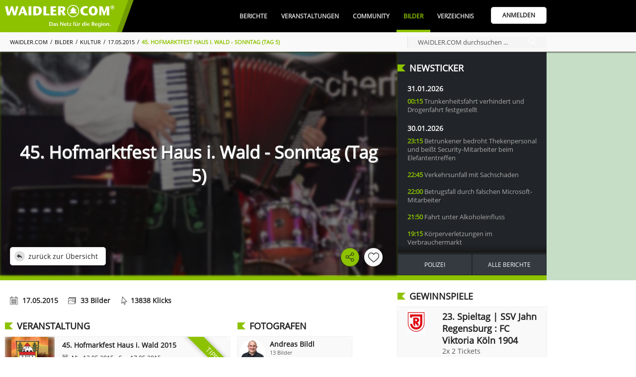

--- FILE ---
content_type: text/html; charset=UTF-8
request_url: https://www.waidler.com/bilder/82.45-hofmarktfest-haus-i-wald-sonntag-tag-5.html
body_size: 32817
content:
<!DOCTYPE html><html lang="de"><head><meta http-equiv="Content-Type" content="text/html; charset=UTF-8" /><meta name="language" content="de" /><meta property="og:type" content="website"><meta property="fb:app_id" content="293395224527205"><link rel="publisher" href="https://www.bwmedien.biz"><meta name="publisher" content="https://www.bwmedien.biz"><meta name="author" content="BWmedien GmbH"><meta name="copyright" content="BWmedien GmbH"><meta name="robots" content="all"><meta name="revisit-after" content="4 days"><meta itemprop="application-name" content="17.05.2015, 45. Hofmarktfest Haus i. Wald - Sonntag (Tag 5)"><meta name="apple-mobile-web-app-title" content="17.05.2015, 45. Hofmarktfest Haus i. Wald - Sonntag (Tag 5)"><meta name="mobile-web-app-title" content="17.05.2015, 45. Hofmarktfest Haus i. Wald - Sonntag (Tag 5)"><title>17.05.2015, 45. Hofmarktfest Haus i. Wald - Sonntag (Tag 5) | WAIDLER.COM</title><meta property="og:title" content="17.05.2015, 45. Hofmarktfest Haus i. Wald - Sonntag (Tag 5) | WAIDLER.COM"><meta name="twitter:title" content="17.05.2015, 45. Hofmarktfest Haus i. Wald - Sonntag (Tag 5) | WAIDLER.COM"><meta itemprop="name" content="17.05.2015, 45. Hofmarktfest Haus i. Wald - Sonntag (Tag 5) | WAIDLER.COM"><meta property="og:description" content="pZum Festausklang des 45. Hofmarkfest Haus i. Wald spielten die Gletscherfetzer. Bei der großen Verlosung gewann Paula Greipl den Hauptpreis von 2000€. Diesen spendete Sie 50:50 an die Kirche Haus i. Wald sowie an den Veranstalter des Festes, den Sportverein Haus i. Wald./p"><meta name="description" content="pZum Festausklang des 45. Hofmarkfest Haus i. Wald spielten die Gletscherfetzer. Bei der großen Verlosung gewann Paula Greipl den Hauptpreis von 2000€. Diesen spendete Sie 50:50 an die Kirche Haus i. Wald sowie an den Veranstalter des Festes, den Sportverein Haus i. Wald./p"><meta name="twitter:description" content="pZum Festausklang des 45. Hofmarkfest Haus i. Wald spielten die Gletscherfetzer. Bei der großen Verlosung gewann Paula Greipl den Hauptpreis von 2000€. Diesen spendete Sie 50:50 an die Kirche Haus i. Wald sowie an den Veranstalter des Festes, den Sportverein Haus i. Wald./p"><meta itemprop="description" content="pZum Festausklang des 45. Hofmarkfest Haus i. Wald spielten die Gletscherfetzer. Bei der großen Verlosung gewann Paula Greipl den Hauptpreis von 2000€. Diesen spendete Sie 50:50 an die Kirche Haus i. Wald sowie an den Veranstalter des Festes, den Sportverein Haus i. Wald./p"><meta name="keywords" content="waidler.com,Bayerische Wald,Region,Veranstaltungen,Community,Gastronomie,Freizeitipps,Netzwerk,Urlaub,Kultur,Freyung-Grafenau,waidler,Bilder,Magazin"><meta property="og:image" content="https://www.waidler.com/files/71/40971GA146_45-hofmarktfest-haus-i-wald-sonntag-tag-5_2015-05-17_2kjp.jpg?v=1431927055"><meta property="og:image:width" content="532"><meta property="og:image:height" content="800"><meta itemprop="image" content="https://www.waidler.com/files/71/40971GA146_45-hofmarktfest-haus-i-wald-sonntag-tag-5_2015-05-17_2kjp.jpg?v=1431927055"><meta name="twitter:card" content="summary_large_image"><meta name="twitter:image" content="https://www.waidler.com/files/71/40971GA146_45-hofmarktfest-haus-i-wald-sonntag-tag-5_2015-05-17_2kjp.jpg?v=1431927055"><link rel="image_src" href="https://www.waidler.com/files/71/40971GA146_45-hofmarktfest-haus-i-wald-sonntag-tag-5_2015-05-17_2kjp.jpg?v=1431927055"><meta name="viewport" content="width=device-width, initial-scale=1.0"><link rel="manifest" href="https://www.waidler.com/style/favicon/manifest.json"><meta name="msapplication-TileColor" content="#ACE513"><meta name="apple-mobile-web-app-status-bar-style" content="#ACE513"><meta name="theme-color" content="#ACE513"><link rel="shortcut icon" href="https://www.waidler.com/favicon.ico">
				<link rel="apple-touch-icon" sizes="57x57" href="https://www.waidler.com/style/favicon/apple-icon-57x57.png">
				<link rel="apple-touch-icon" sizes="60x60" href="https://www.waidler.com/style/favicon/apple-icon-60x60.png">
				<link rel="apple-touch-icon" sizes="72x72" href="https://www.waidler.com/style/favicon/apple-icon-72x72.png">
				<link rel="apple-touch-icon" sizes="76x76" href="https://www.waidler.com/style/favicon/apple-icon-76x76.png">
				<link rel="apple-touch-icon" sizes="114x114" href="https://www.waidler.com/style/favicon/apple-icon-114x114.png">
				<link rel="apple-touch-icon" sizes="120x120" href="https://www.waidler.com/style/favicon/apple-icon-120x120.png">
				<link rel="apple-touch-icon" sizes="144x144" href="https://www.waidler.com/style/favicon/apple-icon-144x144.png">
				<link rel="apple-touch-icon" sizes="152x152" href="https://www.waidler.com/style/favicon/apple-icon-152x152.png">
				<link rel="apple-touch-icon" sizes="180x180" href="https://www.waidler.com/style/favicon/apple-icon-180x180.png">
				<link rel="apple-touch-icon-precomposed" href="https://www.waidler.com/style/favicon/apple-icon-180x180.png">
				<link rel="icon" type="image/png" sizes="192x192"  href="https://www.waidler.com/style/favicon/android-icon-192x192.png">
				<link rel="icon" type="image/png" sizes="32x32" href="https://www.waidler.com/style/favicon/favicon-32x32.png">
				<link rel="icon" type="image/png" sizes="96x96" href="https://www.waidler.com/style/favicon/favicon-96x96.png">
				<link rel="icon" type="image/png" sizes="16x16" href="https://www.waidler.com/style/favicon/favicon-16x16.png">
				<meta name="msapplication-TileImage" content="https://www.waidler.com/style/favicon/ms-icon-144x144.png">
				<meta name="msapplication-config" content="https://www.waidler.com/style/favicon/browserconfig.xml">
				<meta name="mobile-web-app-capable" content="yes">
				<meta name="apple-mobile-web-app-capable" content="yes"><meta property="og:url" content="https://www.waidler.com/bilder/82.45-hofmarktfest-haus-i-wald-sonntag-tag-5.html"><meta name="twitter:url" content="https://www.waidler.com/bilder/82.45-hofmarktfest-haus-i-wald-sonntag-tag-5.html"><link rel="canonical" href="https://www.waidler.com/bilder/82.45-hofmarktfest-haus-i-wald-sonntag-tag-5.html"><script>if(!"gdprAppliesGlobally" in window){window.gdprAppliesGlobally=true}if(!("cmp_id" in window)||window.cmp_id<1){window.cmp_id=0}if(!("cmp_cdid" in window)){window.cmp_cdid="e764223affb8"}if(!("cmp_params" in window)){window.cmp_params=""}if(!("cmp_host" in window)){window.cmp_host="b.delivery.consentmanager.net"}if(!("cmp_cdn" in window)){window.cmp_cdn="cdn.consentmanager.net"}if(!("cmp_proto" in window)){window.cmp_proto="https:"}if(!("cmp_codesrc" in window)){window.cmp_codesrc="1"}window.cmp_getsupportedLangs=function(){var b=["DE","EN","FR","IT","NO","DA","FI","ES","PT","RO","BG","ET","EL","GA","HR","LV","LT","MT","NL","PL","SV","SK","SL","CS","HU","RU","SR","ZH","TR","UK","AR","BS"];if("cmp_customlanguages" in window){for(var a=0;a<window.cmp_customlanguages.length;a++){b.push(window.cmp_customlanguages[a].l.toUpperCase())}}return b};window.cmp_getRTLLangs=function(){var a=["AR"];if("cmp_customlanguages" in window){for(var b=0;b<window.cmp_customlanguages.length;b++){if("r" in window.cmp_customlanguages[b]&&window.cmp_customlanguages[b].r){a.push(window.cmp_customlanguages[b].l)}}}return a};window.cmp_getlang=function(j){if(typeof(j)!="boolean"){j=true}if(j&&typeof(cmp_getlang.usedlang)=="string"&&cmp_getlang.usedlang!==""){return cmp_getlang.usedlang}var g=window.cmp_getsupportedLangs();var c=[];var f=location.hash;var e=location.search;var a="languages" in navigator?navigator.languages:[];if(f.indexOf("cmplang=")!=-1){c.push(f.substr(f.indexOf("cmplang=")+8,2).toUpperCase())}else{if(e.indexOf("cmplang=")!=-1){c.push(e.substr(e.indexOf("cmplang=")+8,2).toUpperCase())}else{if("cmp_setlang" in window&&window.cmp_setlang!=""){c.push(window.cmp_setlang.toUpperCase())}else{if(a.length>0){for(var d=0;d<a.length;d++){c.push(a[d])}}}}}if("language" in navigator){c.push(navigator.language)}if("userLanguage" in navigator){c.push(navigator.userLanguage)}var h="";for(var d=0;d<c.length;d++){var b=c[d].toUpperCase();if(g.indexOf(b)!=-1){h=b;break}if(b.indexOf("-")!=-1){b=b.substr(0,2)}if(g.indexOf(b)!=-1){h=b;break}}if(h==""&&typeof(cmp_getlang.defaultlang)=="string"&&cmp_getlang.defaultlang!==""){return cmp_getlang.defaultlang}else{if(h==""){h="EN"}}h=h.toUpperCase();return h};(function(){var u=document;var v=u.getElementsByTagName;var h=window;var o="";var b="_en";if("cmp_getlang" in h){o=h.cmp_getlang().toLowerCase();if("cmp_customlanguages" in h){for(var q=0;q<h.cmp_customlanguages.length;q++){if(h.cmp_customlanguages[q].l.toUpperCase()==o.toUpperCase()){o="en";break}}}b="_"+o}function x(i,e){var w="";i+="=";var s=i.length;var d=location;if(d.hash.indexOf(i)!=-1){w=d.hash.substr(d.hash.indexOf(i)+s,9999)}else{if(d.search.indexOf(i)!=-1){w=d.search.substr(d.search.indexOf(i)+s,9999)}else{return e}}if(w.indexOf("&")!=-1){w=w.substr(0,w.indexOf("&"))}return w}var k=("cmp_proto" in h)?h.cmp_proto:"https:";if(k!="http:"&&k!="https:"){k="https:"}var g=("cmp_ref" in h)?h.cmp_ref:location.href;var j=u.createElement("script");j.setAttribute("data-cmp-ab","1");var c=x("cmpdesign","cmp_design" in h?h.cmp_design:"");var f=x("cmpregulationkey","cmp_regulationkey" in h?h.cmp_regulationkey:"");var r=x("cmpgppkey","cmp_gppkey" in h?h.cmp_gppkey:"");var n=x("cmpatt","cmp_att" in h?h.cmp_att:"");j.src=k+"//"+h.cmp_host+"/delivery/cmp.php?"+("cmp_id" in h&&h.cmp_id>0?"id="+h.cmp_id:"")+("cmp_cdid" in h?"&cdid="+h.cmp_cdid:"")+"&h="+encodeURIComponent(g)+(c!=""?"&cmpdesign="+encodeURIComponent(c):"")+(f!=""?"&cmpregulationkey="+encodeURIComponent(f):"")+(r!=""?"&cmpgppkey="+encodeURIComponent(r):"")+(n!=""?"&cmpatt="+encodeURIComponent(n):"")+("cmp_params" in h?"&"+h.cmp_params:"")+(u.cookie.length>0?"&__cmpfcc=1":"")+"&l="+o.toLowerCase()+"&o="+(new Date()).getTime();j.type="text/javascript";j.async=true;if(u.currentScript&&u.currentScript.parentElement){u.currentScript.parentElement.appendChild(j)}else{if(u.body){u.body.appendChild(j)}else{var t=v("body");if(t.length==0){t=v("div")}if(t.length==0){t=v("span")}if(t.length==0){t=v("ins")}if(t.length==0){t=v("script")}if(t.length==0){t=v("head")}if(t.length>0){t[0].appendChild(j)}}}var m="js";var p=x("cmpdebugunminimized","cmpdebugunminimized" in h?h.cmpdebugunminimized:0)>0?"":".min";var a=x("cmpdebugcoverage","cmp_debugcoverage" in h?h.cmp_debugcoverage:"");if(a=="1"){m="instrumented";p=""}var j=u.createElement("script");j.src=k+"//"+h.cmp_cdn+"/delivery/"+m+"/cmp"+b+p+".js";j.type="text/javascript";j.setAttribute("data-cmp-ab","1");j.async=true;if(u.currentScript&&u.currentScript.parentElement){u.currentScript.parentElement.appendChild(j)}else{if(u.body){u.body.appendChild(j)}else{var t=v("body");if(t.length==0){t=v("div")}if(t.length==0){t=v("span")}if(t.length==0){t=v("ins")}if(t.length==0){t=v("script")}if(t.length==0){t=v("head")}if(t.length>0){t[0].appendChild(j)}}}})();window.cmp_addFrame=function(b){if(!window.frames[b]){if(document.body){var a=document.createElement("iframe");a.style.cssText="display:none";if("cmp_cdn" in window&&"cmp_ultrablocking" in window&&window.cmp_ultrablocking>0){a.src="//"+window.cmp_cdn+"/delivery/empty.html"}a.name=b;a.setAttribute("title","Intentionally hidden, please ignore");a.setAttribute("role","none");a.setAttribute("tabindex","-1");document.body.appendChild(a)}else{window.setTimeout(window.cmp_addFrame,10,b)}}};window.cmp_rc=function(h){var b=document.cookie;var f="";var d=0;while(b!=""&&d<100){d++;while(b.substr(0,1)==" "){b=b.substr(1,b.length)}var g=b.substring(0,b.indexOf("="));if(b.indexOf(";")!=-1){var c=b.substring(b.indexOf("=")+1,b.indexOf(";"))}else{var c=b.substr(b.indexOf("=")+1,b.length)}if(h==g){f=c}var e=b.indexOf(";")+1;if(e==0){e=b.length}b=b.substring(e,b.length)}return(f)};window.cmp_stub=function(){var a=arguments;__cmp.a=__cmp.a||[];if(!a.length){return __cmp.a}else{if(a[0]==="ping"){if(a[1]===2){a[2]({gdprApplies:gdprAppliesGlobally,cmpLoaded:false,cmpStatus:"stub",displayStatus:"hidden",apiVersion:"2.2",cmpId:31},true)}else{a[2](false,true)}}else{if(a[0]==="getUSPData"){a[2]({version:1,uspString:window.cmp_rc("")},true)}else{if(a[0]==="getTCData"){__cmp.a.push([].slice.apply(a))}else{if(a[0]==="addEventListener"||a[0]==="removeEventListener"){__cmp.a.push([].slice.apply(a))}else{if(a.length==4&&a[3]===false){a[2]({},false)}else{__cmp.a.push([].slice.apply(a))}}}}}}};window.cmp_gpp_ping=function(){return{gppVersion:"1.0",cmpStatus:"stub",cmpDisplayStatus:"hidden",supportedAPIs:["tcfca","usnat","usca","usva","usco","usut","usct"],cmpId:31}};window.cmp_gppstub=function(){var a=arguments;__gpp.q=__gpp.q||[];if(!a.length){return __gpp.q}var g=a[0];var f=a.length>1?a[1]:null;var e=a.length>2?a[2]:null;if(g==="ping"){return window.cmp_gpp_ping()}else{if(g==="addEventListener"){__gpp.e=__gpp.e||[];if(!("lastId" in __gpp)){__gpp.lastId=0}__gpp.lastId++;var c=__gpp.lastId;__gpp.e.push({id:c,callback:f});return{eventName:"listenerRegistered",listenerId:c,data:true,pingData:window.cmp_gpp_ping()}}else{if(g==="removeEventListener"){var h=false;__gpp.e=__gpp.e||[];for(var d=0;d<__gpp.e.length;d++){if(__gpp.e[d].id==e){__gpp.e[d].splice(d,1);h=true;break}}return{eventName:"listenerRemoved",listenerId:e,data:h,pingData:window.cmp_gpp_ping()}}else{if(g==="getGPPData"){return{sectionId:3,gppVersion:1,sectionList:[],applicableSections:[0],gppString:"",pingData:window.cmp_gpp_ping()}}else{if(g==="hasSection"||g==="getSection"||g==="getField"){return null}else{__gpp.q.push([].slice.apply(a))}}}}}};window.cmp_msghandler=function(d){var a=typeof d.data==="string";try{var c=a?JSON.parse(d.data):d.data}catch(f){var c=null}if(typeof(c)==="object"&&c!==null&&"__cmpCall" in c){var b=c.__cmpCall;window.__cmp(b.command,b.parameter,function(h,g){var e={__cmpReturn:{returnValue:h,success:g,callId:b.callId}};d.source.postMessage(a?JSON.stringify(e):e,"*")})}if(typeof(c)==="object"&&c!==null&&"__uspapiCall" in c){var b=c.__uspapiCall;window.__uspapi(b.command,b.version,function(h,g){var e={__uspapiReturn:{returnValue:h,success:g,callId:b.callId}};d.source.postMessage(a?JSON.stringify(e):e,"*")})}if(typeof(c)==="object"&&c!==null&&"__tcfapiCall" in c){var b=c.__tcfapiCall;window.__tcfapi(b.command,b.version,function(h,g){var e={__tcfapiReturn:{returnValue:h,success:g,callId:b.callId}};d.source.postMessage(a?JSON.stringify(e):e,"*")},b.parameter)}if(typeof(c)==="object"&&c!==null&&"__gppCall" in c){var b=c.__gppCall;window.__gpp(b.command,function(h,g){var e={__gppReturn:{returnValue:h,success:g,callId:b.callId}};d.source.postMessage(a?JSON.stringify(e):e,"*")},"parameter" in b?b.parameter:null,"version" in b?b.version:1)}};window.cmp_setStub=function(a){if(!(a in window)||(typeof(window[a])!=="function"&&typeof(window[a])!=="object"&&(typeof(window[a])==="undefined"||window[a]!==null))){window[a]=window.cmp_stub;window[a].msgHandler=window.cmp_msghandler;window.addEventListener("message",window.cmp_msghandler,false)}};window.cmp_setGppStub=function(a){if(!(a in window)||(typeof(window[a])!=="function"&&typeof(window[a])!=="object"&&(typeof(window[a])==="undefined"||window[a]!==null))){window[a]=window.cmp_gppstub;window[a].msgHandler=window.cmp_msghandler;window.addEventListener("message",window.cmp_msghandler,false)}};window.cmp_addFrame("__cmpLocator");if(!("cmp_disableusp" in window)||!window.cmp_disableusp){window.cmp_addFrame("__uspapiLocator")}if(!("cmp_disabletcf" in window)||!window.cmp_disabletcf){window.cmp_addFrame("__tcfapiLocator")}if(!("cmp_disablegpp" in window)||!window.cmp_disablegpp){window.cmp_addFrame("__gppLocator")}window.cmp_setStub("__cmp");if(!("cmp_disabletcf" in window)||!window.cmp_disabletcf){window.cmp_setStub("__tcfapi")}if(!("cmp_disableusp" in window)||!window.cmp_disableusp){window.cmp_setStub("__uspapi")}if(!("cmp_disablegpp" in window)||!window.cmp_disablegpp){window.cmp_setGppStub("__gpp")};</script><link rel="stylesheet" href="https://www.waidler.com/index.php?api=lib&style=waidler&v=6.7.2.9&hash=4918db4fa9748f4ba9cbcbadbbc9896b2b08ca434d8e616d3b4901b41ede6791"><script src="https://www.waidler.com/index.php?api=lib&script=waidler&v=5.9.1.4&hash=a1253dea7dd942e17e0bce87e42a3dbbabdadb9399d828056bf9d2604abfec2a"></script><link rel="stylesheet" href="https://www.waidler.com/index.php/lib/tinymce/skins/skin.bw.css?v=2.0"><link rel="stylesheet" href="https://www.waidler.com/index.php/lib/tinymce/skins/skin.portal.css?v=2.0"><link rel="stylesheet" href="https://www.waidler.com/index.php/lib/swiper/swiper.min.css"><script src="https://www.waidler.com/index.php/lib/tinymce/tinymce.min.js?v=6"></script><script src="https://www.waidler.com/index.php/lib/script/werbebanner-ad-banner.js"></script><script src="https://www.waidler.com/index.php/lib/swiper/swiper.min.js"></script><script async src="https://www.googletagmanager.com/gtag/js?id=G-3FNQ4P3GGH"></script><script>window.dataLayer = window.dataLayer || [];function gtag(){dataLayer.push(arguments);}gtag('js',new Date());gtag('config', 'G-3FNQ4P3GGH', {'anonymize_ip':true});</script><script async src="//pagead2.googlesyndication.com/pagead/js/adsbygoogle.js?client=ca-pub-4990852958610248" crossorigin="anonymous"></script><script type='text/javascript'>window.ADNPM = window.ADNPM || {};ADNPM.cmd = ADNPM.cmd || [];</script><script type='text/javascript' src='https://cdn.netpoint-media.de/1270630.js' async='async'></script><script async src='https://pagead2.googlesyndication.com/tag/js/gpt.js'></script><script>var googletag = googletag || {};googletag.cmd = googletag.cmd || [];</script><script>
						googletag.cmd.push(function(){
							googletag.defineSlot('1026463/waidler_web_Bilder_Medium-Rectangle_300x250', [300, 250], 'div-gtag-mediumrectangle').addService(googletag.pubads());
							googletag.pubads().enableSingleRequest();
							googletag.pubads().collapseEmptyDivs();
							googletag.enableServices();
						});
						googletag.cmd.push(function(){
							googletag.defineSlot('1026463/waidler_web_Bilder_Wide-Skyscraper_160x600', [160, 600], 'div-gtag-wideskyscraper').addService(googletag.pubads());
							googletag.pubads().enableSingleRequest();
							googletag.pubads().collapseEmptyDivs();
							googletag.enableServices();
						});</script><script>var bwregioainit=[];</script><script async src="https://www.waidler.com/index.php?api=regioa&place-js=39-38-1-68-13-59-35-36-37&nocache=1769905782"></script><script>
if(typeof sys != 'undefined'){
	sys.customer.init.push(function(){
		for(var i=0;i<bwregioainit.length;i++){
			bwregioainit[i]();
		}
	});
}
bwregioainit=[];</script><link rel="preload" href="https://login.bwcms.eu/index.php/lib/font/open-sans/open-sans-v15-latin-regular.woff2" as="font" type="font/woff2" crossorigin="anonymous"><link rel="preload" href="https://www.waidler.com/files/71/40971GA146_45-hofmarktfest-haus-i-wald-sonntag-tag-5_2015-05-17_2kjp.jpg?v=1431927055" as="image" fetchpriority="high"></head><body><img src="https://www.waidler.com/files/71/40971GA146_45-hofmarktfest-haus-i-wald-sonntag-tag-5_2015-05-17_2kjp.jpg?v=1431927055" alt="" role="presentation" width=1 height=1 style="position:absolute;z-index:-100;"/><a id="top"></a><div class="NavigationPlaceholder"></div>
			<nav class="Navigation" id="nav">
				<div class="NavigationTop">
					<div class="Wrapper">
						<div class="NavigationOverflow" id="navigationoverflow"></div>
						<div class="NavigationLogo"><a href="https://www.waidler.com"><img src="https://www.waidler.com/style/waidler_logo_white.webp" alt="WAIDLER.COM" /></a></div>
						<div class="NavigationWrapper">
							<ul id="navigation"><li ><a href="https://www.waidler.com/berichte" class="NavigationItem">Berichte</a><div class="SubNavigation"><a href="https://www.waidler.com/berichte" class="SubNavigationItem"><svg class="SVG_Newsletter" xmlns="http://www.w3.org/2000/svg" xmlns:xlink="http://www.w3.org/1999/xlink" x="0px" y="0px" viewBox="0 0 32 32" style="enable-background:new 0 0 32 32;" xml:space="preserve"><g>	<path d="M28,7V3H0v22c0,0,0,4,4,4h25c0,0,3-0.062,3-4V7H28z M4,27c-2,0-2-2-2-2V5h24v20		c0,0.921,0.284,1.559,0.676,2H4z"/>	<rect x="4" y="9" width="20" height="2"/>	<rect x="15" y="21" width="7" height="2"/>	<rect x="15" y="17" width="9" height="2"/>	<rect x="15" y="13" width="9" height="2"/>	<rect x="4" y="13" width="9" height="10"/></g></svg>Alle Berichte</a><a href="https://www.waidler.com/berichte/serien" class="SubNavigationItem"><svg class="SVG_List" version="1.1" xmlns="http://www.w3.org/2000/svg" xmlns:xlink="http://www.w3.org/1999/xlink" x="0px" y="0px"	 viewBox="0 0 60.123 60.123" style="enable-background:new 0 0 60.123 60.123;" xml:space="preserve"><g>	<path d="M57.124,51.893H16.92c-1.657,0-3-1.343-3-3s1.343-3,3-3h40.203c1.657,0,3,1.343,3,3S58.781,51.893,57.124,51.893z"/>	<path d="M57.124,33.062H16.92c-1.657,0-3-1.343-3-3s1.343-3,3-3h40.203c1.657,0,3,1.343,3,3		C60.124,31.719,58.781,33.062,57.124,33.062z"/>	<path d="M57.124,14.231H16.92c-1.657,0-3-1.343-3-3s1.343-3,3-3h40.203c1.657,0,3,1.343,3,3S58.781,14.231,57.124,14.231z"/>	<circle cx="4.029" cy="11.463" r="4.029"/>	<circle cx="4.029" cy="30.062" r="4.029"/>	<circle cx="4.029" cy="48.661" r="4.029"/></g></svg>Serien</a><a href="https://www.waidler.com/berichte/region" class="SubNavigationItem"><svg class="SVG_Location" version="1.1" xmlns="http://www.w3.org/2000/svg" xmlns:xlink="http://www.w3.org/1999/xlink" x="0px" y="0px"	 viewBox="0 0 512 512" style="enable-background:new 0 0 512 512;" xml:space="preserve"><g>	<g>		<path d="M256,0C156.748,0,76,80.748,76,180c0,33.534,9.289,66.26,26.869,94.652l142.885,230.257			c2.737,4.411,7.559,7.091,12.745,7.091c0.04,0,0.079,0,0.119,0c5.231-0.041,10.063-2.804,12.75-7.292L410.611,272.22			C427.221,244.428,436,212.539,436,180C436,80.748,355.252,0,256,0z M384.866,256.818L258.272,468.186l-129.905-209.34			C113.734,235.214,105.8,207.95,105.8,180c0-82.71,67.49-150.2,150.2-150.2S406.1,97.29,406.1,180			C406.1,207.121,398.689,233.688,384.866,256.818z"/>	</g></g><g>	<g>		<path d="M256,90c-49.626,0-90,40.374-90,90c0,49.309,39.717,90,90,90c50.903,0,90-41.233,90-90C346,130.374,305.626,90,256,90z			 M256,240.2c-33.257,0-60.2-27.033-60.2-60.2c0-33.084,27.116-60.2,60.2-60.2s60.1,27.116,60.1,60.2			C316.1,212.683,289.784,240.2,256,240.2z"/>	</g></g></svg>Regionales</a><a href="https://www.waidler.com/berichte/polizeiberichte" class="SubNavigationItem"><svg class="SVG_Police" xmlns="http://www.w3.org/2000/svg" xmlns:xlink="http://www.w3.org/1999/xlink" x="0px" y="0px" viewBox="0 0 512.003 512.003" style="enable-background:new 0 0 512.003 512.003;" xml:space="preserve"><g>	<path d="M447.996,128.003c0-52.821,18.944-78.613,19.115-78.805c3.285-4.245,2.901-10.283-0.896-14.08l-32-32		c-3.349-3.349-8.512-4.075-12.651-1.813c-0.384,0.192-37.227,20.032-80.235,20.032c-42.773,0-79.872-19.84-80.235-20.032		c-3.179-1.707-7.04-1.728-10.197,0c-0.384,0.192-37.227,20.032-80.235,20.032c-42.773,0-79.872-19.84-80.235-20.032		c-4.139-2.24-9.301-1.515-12.629,1.835l-32,32c-3.755,3.755-4.139,9.771-0.939,14.016c0.192,0.256,19.136,26.048,19.136,78.869		c0,24-3.883,40.64-8.384,59.904c-6.08,26.005-12.949,55.488-12.949,110.763c0,101.333,78.805,147.776,208.597,212.224		c1.493,0.704,3.115,1.088,4.736,1.088s3.243-0.384,4.736-1.109c129.792-64.448,208.597-110.891,208.597-212.224		c0-55.296-6.891-84.757-12.949-110.763C451.9,168.664,447.996,152.025,447.996,128.003z M370.215,220.888l-49.067,49.067		l19.179,76.715c0.917,1.579,1.429,3.392,1.429,5.333c0,5.973-5.867,11.093-10.88,10.667h-0.213c-1.813,0-3.648-0.469-5.291-1.408		l-69.376-39.637l-69.376,39.637c-3.712,2.112-8.32,1.813-11.733-0.768c-3.413-2.581-4.949-6.933-3.904-11.093l19.861-79.488		l-49.067-49.067c-2.859-2.859-3.861-7.083-2.581-10.923c1.28-3.84,4.608-6.613,8.597-7.189l68.736-9.813l29.653-69.163		c3.349-7.851,16.256-7.851,19.605,0l29.653,69.163l68.736,9.813c4.011,0.576,7.339,3.349,8.597,7.189		C374.055,213.784,373.052,218.03,370.215,220.888z"/></g></svg>Polizeiberichte</a><a href="https://www.waidler.com/berichte/sport" class="SubNavigationItem"><svg class="SVG_Sport" xmlns="http://www.w3.org/2000/svg" xmlns:xlink="http://www.w3.org/1999/xlink" x="0px" y="0px" viewBox="0 0 512 512" style="enable-background:new 0 0 512 512;" xml:space="preserve"><g>	<path d="M121,68.5H45c-8.291,0-15,6.709-15,15s6.709,15,15,15h76c8.291,0,15-6.709,15-15S129.291,68.5,121,68.5z"/></g><g>	<path d="M121,188.5H45c-8.291,0-15,6.709-15,15s6.709,15,15,15h76c8.291,0,15-6.709,15-15S129.291,188.5,121,188.5z"/></g><g>	<path d="M91,128.5H15c-8.291,0-15,6.709-15,15s6.709,15,15,15h76c8.291,0,15-6.709,15-15S99.291,128.5,91,128.5z"/></g><g>	<path d="M482,203.5h-91v-60c0-26.346-32.229-40.218-51.22-21.202L219.789,242.289c-11.719,11.719-11.719,30.703,0,42.422		l68.789,68.789l-83.789,83.789c-11.719,11.719-11.719,30.703,0,42.422c11.718,11.718,30.703,11.719,42.422,0l105-105		c11.719-11.719,11.719-30.703,0-42.422L283.422,263.5L331,215.922V233.5c0,16.567,13.433,30,30,30h121c16.567,0,30-13.433,30-30		S498.567,203.5,482,203.5z"/></g><g>	<path d="M280.14,51.04c-11.924-7.925-27.744-6.357-37.852,3.75l-82.5,82.5c-11.719,11.719-11.719,30.703,0,42.422		s30.704,11.718,42.423-0.001l65.112-65.112l21.934,15.8l29.306-29.306c4.902-4.902,10.684-8.707,17.007-11.678L280.14,51.04z"/></g><g>	<path d="M198.578,305.922c-7.601-7.601-12.675-16.956-15.35-27.072L24.789,437.289c-11.719,11.719-11.719,30.703,0,42.422		c11.718,11.718,30.703,11.719,42.422,0l152.578-152.578L198.578,305.922z"/></g><g>	<circle cx="406" cy="68.5" r="45"/></g></svg>Sport</a><a href="https://www.waidler.com/berichte/neu" class="SubNavigationItem"><svg class="SVG_Add" version="1.1" xmlns="http://www.w3.org/2000/svg" xmlns:xlink="http://www.w3.org/1999/xlink" x="0px" y="0px"	 viewBox="0 0 31.059 31.059" style="enable-background:new 0 0 31.059 31.059;" xml:space="preserve"><g>	<g>		<path d="M15.529,31.059C6.966,31.059,0,24.092,0,15.529C0,6.966,6.966,0,15.529,0			c8.563,0,15.529,6.966,15.529,15.529C31.059,24.092,24.092,31.059,15.529,31.059z M15.529,1.774			c-7.585,0-13.755,6.171-13.755,13.755s6.17,13.754,13.755,13.754c7.584,0,13.754-6.17,13.754-13.754S23.113,1.774,15.529,1.774z"			/>	</g>	<g>		<path d="M21.652,16.416H9.406c-0.49,0-0.888-0.396-0.888-0.887c0-0.49,0.397-0.888,0.888-0.888h12.246			c0.49,0,0.887,0.398,0.887,0.888C22.539,16.02,22.143,16.416,21.652,16.416z"/>	</g>	<g>		<path d="M15.529,22.539c-0.49,0-0.888-0.397-0.888-0.887V9.406c0-0.49,0.398-0.888,0.888-0.888			c0.49,0,0.887,0.398,0.887,0.888v12.246C16.416,22.143,16.02,22.539,15.529,22.539z"/>	</g></g></svg><span class="SubNavigationItemHighlighted">Bericht Erstellen</span></a></div></li><li ><a href="https://www.waidler.com/veranstaltungen" class="NavigationItem">Veranstaltungen</a><div class="SubNavigation"><a href="https://www.waidler.com/veranstaltungen" class="SubNavigationItem"><svg class="SVG_Calendar" version="1.1" xmlns="http://www.w3.org/2000/svg" xmlns:xlink="http://www.w3.org/1999/xlink" x="0px" y="0px"	 viewBox="0 0 60 60" style="enable-background:new 0 0 60 60;" xml:space="preserve"><g>	<path d="M57,4h-7V1c0-0.553-0.447-1-1-1h-7c-0.553,0-1,0.447-1,1v3H19V1c0-0.553-0.447-1-1-1h-7c-0.553,0-1,0.447-1,1v3H3		C2.447,4,2,4.447,2,5v11v43c0,0.553,0.447,1,1,1h54c0.553,0,1-0.447,1-1V16V5C58,4.447,57.553,4,57,4z M43,2h5v3v3h-5V5V2z M12,2h5		v3v3h-5V5V2z M4,6h6v3c0,0.553,0.447,1,1,1h7c0.553,0,1-0.447,1-1V6h22v3c0,0.553,0.447,1,1,1h7c0.553,0,1-0.447,1-1V6h6v9H4V6z		 M4,58V17h52v41H4z"/>	<path d="M38,23h-7h-2h-7h-2h-9v9v2v7v2v9h9h2h7h2h7h2h9v-9v-2v-7v-2v-9h-9H38z M31,25h7v7h-7V25z M38,41h-7v-7h7V41z M22,34h7v7h-7		V34z M22,25h7v7h-7V25z M13,25h7v7h-7V25z M13,34h7v7h-7V34z M20,50h-7v-7h7V50z M29,50h-7v-7h7V50z M38,50h-7v-7h7V50z M47,50h-7		v-7h7V50z M47,41h-7v-7h7V41z M47,25v7h-7v-7H47z"/></g></svg>Alle Veranstaltungen</a><a href="https://www.waidler.com/veranstaltungen/tipps" class="SubNavigationItem"><svg class="SVG_Star" version="1.1" xmlns="http://www.w3.org/2000/svg" xmlns:xlink="http://www.w3.org/1999/xlink" x="0px" y="0px"	 viewBox="0 0 487.222 487.222" style="enable-background:new 0 0 487.222 487.222;" xml:space="preserve"><g>	<path d="M486.554,186.811c-1.6-4.9-5.8-8.4-10.9-9.2l-152-21.6l-68.4-137.5c-2.3-4.6-7-7.5-12.1-7.5l0,0c-5.1,0-9.8,2.9-12.1,7.6		l-67.5,137.9l-152,22.6c-5.1,0.8-9.3,4.3-10.9,9.2s-0.2,10.3,3.5,13.8l110.3,106.9l-25.5,151.4c-0.9,5.1,1.2,10.2,5.4,13.2		c2.3,1.7,5.1,2.6,7.9,2.6c2.2,0,4.3-0.5,6.3-1.6l135.7-71.9l136.1,71.1c2,1,4.1,1.5,6.2,1.5l0,0c7.4,0,13.5-6.1,13.5-13.5		c0-1.1-0.1-2.1-0.4-3.1l-26.3-150.5l109.6-107.5C486.854,197.111,488.154,191.711,486.554,186.811z M349.554,293.911		c-3.2,3.1-4.6,7.6-3.8,12l22.9,131.3l-118.2-61.7c-3.9-2.1-8.6-2-12.6,0l-117.8,62.4l22.1-131.5c0.7-4.4-0.7-8.8-3.9-11.9		l-95.6-92.8l131.9-19.6c4.4-0.7,8.2-3.4,10.1-7.4l58.6-119.7l59.4,119.4c2,4,5.8,6.7,10.2,7.4l132,18.8L349.554,293.911z"/></g></svg>Tipps</a><a href="https://www.waidler.com/volksfeste" class="SubNavigationItem"><svg class="SVG_Beer" xmlns="http://www.w3.org/2000/svg" xmlns:xlink="http://www.w3.org/1999/xlink" x="0px" y="0px" viewBox="0 0 491.696 491.696" style="enable-background:new 0 0 491.696 491.696;" xml:space="preserve"><path d="M396.86,189.696h-51.816v-8.471c16.876-12.499,27.84-32.548,27.84-55.113c0-33.43-24.055-61.349-55.764-67.356	C307.903,24.725,276.851,0.001,240.165,0c-20.304,0.001-39.79,7.852-54.44,21.513c-5.231-1.368-10.64-2.072-16.077-2.072	c-25.849,0-48.398,15.683-58.222,38.235c-1.34-0.079-2.687-0.118-4.037-0.118c-37.8,0-68.553,30.753-68.553,68.553	c0,20.813,9.335,39.475,24.024,52.058v283.526c0,16.5,13.5,30,30,30h222.184c16.5,0,30-13.5,30-30v-44h51.816	c30.878,0,56-25.122,56-56v-116C452.86,214.817,427.738,189.696,396.86,189.696z M304.331,156.665l-175.536,0v61.051	c0,10.493-8.507,19-19,19c-10.493,0-19-8.507-19-19v-65.971c-8.393-5.452-13.959-14.902-13.959-25.634	c0-16.847,13.706-30.553,30.553-30.553c3.792,0,7.503,0.694,11.032,2.062c5.636,2.185,11.976,1.559,17.075-1.689	c5.099-3.248,8.348-8.728,8.751-14.759c0.889-13.307,12.046-23.731,25.401-23.731c4.356,0,8.485,1.06,12.27,3.149	c8.375,4.622,18.88,2.297,24.523-5.427C214.409,44.256,226.701,38,240.165,38c22.277,0,40.586,17.408,41.682,39.631	c0.251,5.1,2.545,9.885,6.365,13.274c3.819,3.39,8.842,5.104,13.936,4.744c0.884-0.062,1.578-0.09,2.183-0.09	c16.847,0,30.553,13.706,30.553,30.553S321.178,156.665,304.331,156.665z M400.86,361.696c0,2.131-1.869,4-4,4h-51.816v-124h51.816	c2.131,0,4,1.869,4,4V361.696z"/></svg>Volksfeste</a><a href="https://www.waidler.com/nightlife" class="SubNavigationItem"><svg class="SVG_Artist" xmlns="http://www.w3.org/2000/svg" xmlns:xlink="http://www.w3.org/1999/xlink" x="0px" y="0px" viewBox="0 0 512 512" style="enable-background:new 0 0 512 512;" xml:space="preserve"><g>	<path d="M255.997,159.418c36.473,0,66.145-29.673,66.145-66.145s-29.673-66.145-66.145-66.145		c-36.473,0-66.145,29.673-66.145,66.145S219.524,159.418,255.997,159.418z"/>	<path d="M149.327,318.736h213.341c8.818,0,15.967-7.149,15.967-15.967c0-67.623-55.015-122.637-122.637-122.637		S133.36,235.146,133.36,302.769C133.36,311.587,140.509,318.736,149.327,318.736z"/>	<path d="M320.438,380.025l-34.632-5.033l-15.488-31.381c-5.848-11.851-22.791-11.843-28.636,0l-15.488,31.381l-34.632,5.033		c-13.077,1.9-18.306,18.016-8.849,27.234l25.059,24.427l-5.916,34.492c-2.234,13.025,11.477,22.977,23.167,16.832l30.976-16.284		l30.976,16.284c11.595,6.096,25.418-3.71,23.167-16.832l-5.916-34.492l25.059-24.427		C338.749,398.034,333.507,381.924,320.438,380.025z"/>	<path d="M142.55,380.025l-34.632-5.033L92.43,343.611c-5.848-11.849-22.791-11.843-28.636,0l-15.487,31.381l-34.632,5.033		c-13.077,1.9-18.305,18.016-8.849,27.234l25.059,24.427l-5.916,34.492c-2.234,13.025,11.477,22.977,23.167,16.832l30.976-16.285		l30.976,16.285c11.595,6.096,25.418-3.71,23.167-16.832l-5.916-34.492l25.06-24.427		C160.862,398.034,155.619,381.924,142.55,380.025z"/>	<path d="M498.324,380.025l-34.632-5.033l-15.487-31.381c-4.797-9.721-15.384-8.901-14.318-8.901		c-6.077,0-11.628,3.451-14.318,8.901l-15.488,31.381l-34.632,5.033c-13.077,1.9-18.305,18.016-8.849,27.234l25.061,24.427		l-5.916,34.492c-2.234,13.025,11.476,22.977,23.167,16.832l30.976-16.285l30.976,16.285c11.595,6.096,25.418-3.71,23.167-16.832		l-5.916-34.492l25.06-24.427C516.635,398.036,511.395,381.924,498.324,380.025z"/></g></svg>WAIDLER-Nightlife</a><a href="https://www.waidler.com/veranstaltungen/neu" class="SubNavigationItem"><svg class="SVG_Add" version="1.1" xmlns="http://www.w3.org/2000/svg" xmlns:xlink="http://www.w3.org/1999/xlink" x="0px" y="0px"	 viewBox="0 0 31.059 31.059" style="enable-background:new 0 0 31.059 31.059;" xml:space="preserve"><g>	<g>		<path d="M15.529,31.059C6.966,31.059,0,24.092,0,15.529C0,6.966,6.966,0,15.529,0			c8.563,0,15.529,6.966,15.529,15.529C31.059,24.092,24.092,31.059,15.529,31.059z M15.529,1.774			c-7.585,0-13.755,6.171-13.755,13.755s6.17,13.754,13.755,13.754c7.584,0,13.754-6.17,13.754-13.754S23.113,1.774,15.529,1.774z"			/>	</g>	<g>		<path d="M21.652,16.416H9.406c-0.49,0-0.888-0.396-0.888-0.887c0-0.49,0.397-0.888,0.888-0.888h12.246			c0.49,0,0.887,0.398,0.887,0.888C22.539,16.02,22.143,16.416,21.652,16.416z"/>	</g>	<g>		<path d="M15.529,22.539c-0.49,0-0.888-0.397-0.888-0.887V9.406c0-0.49,0.398-0.888,0.888-0.888			c0.49,0,0.887,0.398,0.887,0.888v12.246C16.416,22.143,16.02,22.539,15.529,22.539z"/>	</g></g></svg><span class="SubNavigationItemHighlighted">Veranstaltung eintragen</span></a></div></li><li ><a href="https://www.waidler.com/community" class="NavigationItem">Community</a><div class="SubNavigation"><a href="https://www.waidler.com/community" class="SubNavigationItem"><svg class="SVG_Group" version="1.1" xmlns="http://www.w3.org/2000/svg" xmlns:xlink="http://www.w3.org/1999/xlink" x="0px" y="0px"	 viewBox="0 0 512 512" style="enable-background:new 0 0 512 512;" xml:space="preserve"><g>	<g>		<path d="M437.76,195.421c14.561-14.261,23.04-33.742,23.04-54.621c0-42.346-34.45-76.8-76.8-76.8			c-13.992,0-27.758,3.846-39.825,11.125c-4.033,2.438-5.333,7.679-2.9,11.717c2.433,4.038,7.683,5.325,11.717,2.9			c9.408-5.675,20.125-8.675,31.008-8.675c32.933,0,59.733,26.796,59.733,59.733c0,20.283-10.158,38.979-27.208,50.037			c-14.317,9.392-32.467,12.1-49.042,7.379c-4.483-1.292-9.25,1.325-10.55,5.858c-1.292,4.533,1.333,9.254,5.867,10.55			c6.9,1.975,14.033,2.975,21.2,2.975c13.418,0,26.388-3.66,37.903-10.27c43.806,15.873,73.03,57.232,73.03,104.137v42.667h-77.812			c-6.044-56.996-41.902-106.872-94.205-130.555c16.644-16.946,26.95-40.138,26.95-65.711C349.867,106.108,307.758,64,256,64			c-51.758,0-93.867,42.108-93.867,93.867c0,25.581,10.312,48.78,26.965,65.728c-17.602,7.997-33.927,19.185-47.773,32.952			c-26.543,26.619-42.695,60.784-46.529,97.588H17.067v-42.667c0-29.55,11.542-57.412,32.467-78.425			c11.519-11.446,25.543-20.178,40.643-25.666C101.694,213.96,114.625,217.6,128,217.6c7.167,0,14.3-1,21.2-2.975			c4.533-1.296,7.158-6.017,5.867-10.55c-1.3-4.533-6.067-7.146-10.55-5.858c-16.567,4.729-34.708,2.025-49.083-7.4			c-17.008-11.038-27.167-29.733-27.167-50.017c0-32.937,26.8-59.733,59.733-59.733c10.883,0,21.6,3,31.008,8.675			c4.05,2.425,9.275,1.125,11.717-2.9c2.433-4.037,1.133-9.279-2.9-11.717C155.758,67.846,141.992,64,128,64			c-42.35,0-76.8,34.454-76.8,76.8c0,20.863,8.465,40.329,22.984,54.577c-13.533,6.291-26.032,14.976-36.717,25.59			C13.308,245.233,0,277.371,0,311.467v51.2c0,4.713,3.817,8.533,8.533,8.533h85.333v68.267c0,4.713,3.817,8.533,8.533,8.533h307.2			c4.717,0,8.533-3.821,8.533-8.533V371.2h85.333c4.717,0,8.533-3.821,8.533-8.533v-51.2			C512,261.012,482.678,216.128,437.76,195.421z M179.2,157.867c0-42.346,34.45-76.8,76.8-76.8c42.35,0,76.8,34.454,76.8,76.8			s-34.45,76.8-76.8,76.8C213.65,234.667,179.2,200.212,179.2,157.867z M401.067,430.933H110.933V371.2			c0-38.692,15.083-75.129,42.45-102.579c14.417-14.34,31.895-25.463,50.634-32.659c14.895,9.947,32.767,15.771,51.983,15.771			c19.248,0,37.151-5.841,52.06-15.818c55.778,21.431,93.007,75.205,93.007,135.285V430.933z"/>	</g></g></svg>Community</a><a href="https://www.waidler.com/community/bilder" class="SubNavigationItem"><svg class="SVG_Gallery" version="1.1" xmlns="http://www.w3.org/2000/svg" xmlns:xlink="http://www.w3.org/1999/xlink" x="0px" y="0px"	 viewBox="0 0 512 512" style="enable-background:new 0 0 512 512;" xml:space="preserve"><g>	<g>		<path d="M494.933,38.4h-409.6c-9.412,0-17.067,7.654-17.067,17.067v17.067H51.2c-9.412,0-17.067,7.654-17.067,17.067v17.067			H17.067C7.654,106.667,0,114.321,0,123.733v332.8c0,9.412,7.654,17.067,17.067,17.067h409.6c9.412,0,17.067-7.654,17.067-17.067			v-17.067H460.8c9.412,0,17.067-7.654,17.067-17.067v-17.067h17.067c9.412,0,17.067-7.654,17.067-17.067v-332.8			C512,46.054,504.346,38.4,494.933,38.4z M17.067,123.733h409.6l0.009,190.635l-44.783-51.183c-3.251-3.721-9.6-3.721-12.851,0			l-54.067,61.79L167.799,194.159c-3.234-2.884-8.098-2.884-11.332,0L17.067,318.071V123.733z M426.684,431.01v25.523H17.067V340.89			l145.067-128.947l147.934,131.49c1.69,1.51,3.942,2.193,6.204,2.142c2.278-0.145,4.395-1.186,5.888-2.901l53.308-60.911			l51.209,58.53l0.008,90.573c0,0.017-0.017,0.043-0.017,0.068S426.684,430.985,426.684,431.01z M460.8,422.4h-17.067V123.733			c0-9.412-7.654-17.067-17.067-17.067H51.2V89.6h409.6V422.4z M494.933,388.267h-17.067V89.6c0-9.412-7.654-17.067-17.067-17.067			H85.333V55.467h409.6V388.267z"/>	</g></g><g>	<g>		<path d="M307.2,174.933c-18.825,0-34.133,15.309-34.133,34.133S288.375,243.2,307.2,243.2s34.133-15.309,34.133-34.133			S326.025,174.933,307.2,174.933z M307.2,226.133c-9.412,0-17.067-7.654-17.067-17.067c0-9.412,7.654-17.067,17.067-17.067			s17.067,7.654,17.067,17.067C324.267,218.479,316.612,226.133,307.2,226.133z"/>	</g></g></svg>Userbilder</a><a href="https://www.waidler.com/jobs" class="SubNavigationItem"><svg class="SVG_Business" version="1.1" xmlns="http://www.w3.org/2000/svg" xmlns:xlink="http://www.w3.org/1999/xlink" x="0px" y="0px"	 viewBox="0 0 512 512" style="enable-background:new 0 0 512 512;" xml:space="preserve"><g>	<g>		<path d="M488.727,279.273c-6.982,0-11.636,4.655-11.636,11.636v151.273c0,6.982-4.655,11.636-11.636,11.636H46.545			c-6.982,0-11.636-4.655-11.636-11.636V290.909c0-6.982-4.655-11.636-11.636-11.636s-11.636,4.655-11.636,11.636v151.273			c0,19.782,15.127,34.909,34.909,34.909h418.909c19.782,0,34.909-15.127,34.909-34.909V290.909			C500.364,283.927,495.709,279.273,488.727,279.273z"/>	</g></g><g>	<g>		<path d="M477.091,116.364H34.909C15.127,116.364,0,131.491,0,151.273v74.473C0,242.036,11.636,256,26.764,259.491l182.691,40.727			v37.236c0,6.982,4.655,11.636,11.636,11.636h69.818c6.982,0,11.636-4.655,11.636-11.636v-37.236l182.691-40.727			C500.364,256,512,242.036,512,225.745v-74.473C512,131.491,496.873,116.364,477.091,116.364z M279.273,325.818h-46.545v-46.545			h46.545V325.818z M488.727,225.745c0,5.818-3.491,10.473-9.309,11.636l-176.873,39.564v-9.309c0-6.982-4.655-11.636-11.636-11.636			h-69.818c-6.982,0-11.636,4.655-11.636,11.636v9.309L32.582,237.382c-5.818-1.164-9.309-5.818-9.309-11.636v-74.473			c0-6.982,4.655-11.636,11.636-11.636h442.182c6.982,0,11.636,4.655,11.636,11.636V225.745z"/>	</g></g><g>	<g>		<path d="M314.182,34.909H197.818c-19.782,0-34.909,15.127-34.909,34.909v11.636c0,6.982,4.655,11.636,11.636,11.636			s11.636-4.655,11.636-11.636V69.818c0-6.982,4.655-11.636,11.636-11.636h116.364c6.982,0,11.636,4.655,11.636,11.636v11.636			c0,6.982,4.655,11.636,11.636,11.636c6.982,0,11.636-4.655,11.636-11.636V69.818C349.091,50.036,333.964,34.909,314.182,34.909z"			/>	</g></g></svg>Jobanzeigen</a><a href="https://www.waidler.com/umfragen" class="SubNavigationItem"><svg class="SVG_Price" viewBox="0 0 511 511.99978" xmlns="http://www.w3.org/2000/svg"><path d="m235.792969 347.265625c3.902343-3.910156 3.902343-10.238281 0-14.148437-3.90625-3.898438-10.234375-3.898438-14.144531 0-3.898438 3.910156-3.898438 10.238281 0 14.148437 3.910156 3.898437 10.238281 3.898437 14.144531 0zm0 0"/><path d="m188.449219 109.96875c0 60.636719 49.332031 109.972656 109.96875 109.972656s109.96875-49.335937 109.96875-109.972656-49.332031-109.96875-109.96875-109.96875-109.96875 49.332031-109.96875 109.96875zm199.945312 0c0 49.613281-40.363281 89.976562-89.976562 89.976562s-89.976563-40.363281-89.976563-89.976562c0-49.609375 40.363282-89.972656 89.976563-89.972656s89.976562 40.363281 89.976562 89.972656zm0 0"/><path d="m115.652344 509.042969c3.875 3.90625 10.183594 3.949219 14.109375.082031l48.46875-47.75c8.234375-8.234375 10.738281-20.425781 7.117187-31.023438l10.425782-10.054687c5.613281-5.421875 13.003906-8.410156 20.816406-8.410156h132.902344c23.578124 0 45.863281-9.054688 62.757812-25.496094.695312-.675781-5.277344 6.359375 90.667969-108.3125 14.230469-16.835937 12.101562-42.117187-4.75-56.363281-16.746094-14.113282-41.832031-12.085938-56.101563 4.460937l-58.992187 60.632813c-7.449219-9.167969-18.808594-14.882813-31.082031-14.882813h-111.480469c-15.863281-6.636719-32.695313-9.996093-50.0625-9.996093-48.140625 0-90.175781 22.234374-112.734375 63.921874-9.503906-1.800781-19.527344 1.074219-26.738282 8.285157l-47.558593 47.699219c-3.882813 3.894531-3.890625 10.195312-.015625 14.101562zm74.792968-227.121094c15.3125 0 30.117188 3.082031 44.011719 9.160156 1.265625.554688 2.628907.839844 4.007813.839844h113.527344c10.839843 0 19.996093 8.839844 19.996093 19.992187 0 11.027344-8.96875 19.996094-19.996093 19.996094h-81.566407c-5.519531 0-9.996093 4.476563-9.996093 9.996094 0 5.523438 4.476562 9.996094 9.996093 9.996094h81.566407c22.050781 0 39.988281-17.9375 39.988281-39.988282 0-1.757812-.125-3.5-.351563-5.226562 57.066406-58.660156 65.113282-66.902344 65.457032-67.3125 7.125-8.410156 19.773437-9.476562 28.1875-2.382812 8.421874 7.121093 9.488281 19.761718 2.34375 28.21875l-89.667969 107.195312c-13.09375 12.570312-30.285157 19.488281-48.457031 19.488281h-132.902344c-13.023438 0-25.351563 4.980469-34.703125 14.015625l-8.496094 8.199219-78.320313-78.316406c18.304688-34.339844 52.652344-53.871094 95.375-53.871094zm-125.320312 66.34375c3.296875-3.296875 8.359375-3.890625 12.378906-1.40625 1.730469 1.054687-3.238281-3.46875 86.589844 86.234375 3.996094 3.996094 3.78125 10.363281.054688 14.089844l-41.320313 40.707031-98.230469-98.980469zm0 0"/><path d="m286.421875 49.988281v11.714844c-11.636719 4.125-19.996094 15.238281-19.996094 28.273437 0 16.535157 13.453125 29.992188 29.992188 29.992188 5.511719 0 9.996093 4.484375 9.996093 9.996094 0 5.511718-4.484374 9.996094-9.996093 9.996094-4.269531 0-8.882813-2.683594-12.980469-7.5625-3.554688-4.226563-9.859375-4.769532-14.085938-1.21875-4.226562 3.554687-4.773437 9.859374-1.21875 14.085937 5.34375 6.355469 11.628907 10.785156 18.289063 13.019531v11.667969c0 5.523437 4.476563 9.996094 9.996094 9.996094s9.996093-4.472657 9.996093-9.996094v-11.714844c11.636719-4.128906 19.996094-15.242187 19.996094-28.273437 0-16.539063-13.453125-29.992188-29.992187-29.992188-5.511719 0-9.996094-4.484375-9.996094-9.996094 0-5.511718 4.484375-10 9.996094-10 3.542969 0 7.28125 1.808594 10.8125 5.226563 3.96875 3.839844 10.296875 3.734375 14.136719-.230469 3.839843-3.96875 3.734374-10.296875-.230469-14.136718-5.074219-4.910157-10.152344-7.6875-14.722657-9.203126v-11.644531c0-5.523437-4.476562-10-9.996093-10s-9.996094 4.476563-9.996094 10zm0 0"/></svg>Umfragen</a><a href="https://www.waidler.com/gewinnspiel" class="SubNavigationItem"><svg class="SVG_Trophy" version="1.1" xmlns="http://www.w3.org/2000/svg" xmlns:xlink="http://www.w3.org/1999/xlink" x="0px" y="0px"	 viewBox="0 0 511.999 511.999" style="enable-background:new 0 0 511.999 511.999;" xml:space="preserve"><g>	<g>		<path d="M466.45,49.374c-7.065-8.308-17.368-13.071-28.267-13.071H402.41v-11.19C402.41,11.266,391.143,0,377.297,0H134.705			c-13.848,0-25.112,11.266-25.112,25.112v11.19H73.816c-10.899,0-21.203,4.764-28.267,13.071			c-6.992,8.221-10.014,19.019-8.289,29.624c9.4,57.8,45.775,108.863,97.4,136.872c4.717,11.341,10.059,22.083,16.008,32.091			c19.002,31.975,42.625,54.073,68.627,64.76c2.635,26.644-15.094,51.885-41.794,57.9c-0.057,0.013-0.097,0.033-0.153,0.046			c-5.211,1.245-9.09,5.921-9.09,11.513v54.363h-21.986c-19.602,0-35.549,15.947-35.549,35.549v28.058			c0,6.545,5.305,11.85,11.85,11.85H390.56c6.545,0,11.85-5.305,11.85-11.85v-28.058c0-19.602-15.947-35.549-35.549-35.549h-21.988			V382.18c0-5.603-3.893-10.286-9.118-11.52c-0.049-0.012-0.096-0.028-0.145-0.04c-26.902-6.055-44.664-31.55-41.752-58.394			c25.548-10.86,48.757-32.761,67.479-64.264c5.949-10.009,11.29-20.752,16.008-32.095c51.622-28.01,87.995-79.072,97.395-136.87			C476.465,68.392,473.443,57.595,466.45,49.374z M60.652,75.192c-0.616-3.787,0.431-7.504,2.949-10.466			c2.555-3.004,6.277-4.726,10.214-4.726h35.777v21.802c0,34.186,4.363,67.3,12.632,97.583			C89.728,153.706,67.354,116.403,60.652,75.192z M366.861,460.243c6.534,0,11.85,5.316,11.85,11.85v16.208H134.422v-16.208			c0-6.534,5.316-11.85,11.85-11.85H366.861z M321.173,394.03v42.513H191.96V394.03H321.173z M223.037,370.331			c2.929-3.224,5.607-6.719,8.002-10.46c7.897-12.339,12.042-26.357,12.228-40.674c4.209,0.573,8.457,0.88,12.741,0.88			c4.661,0,9.279-0.358,13.852-1.036c0.27,19.239,7.758,37.45,20.349,51.289H223.037z M378.709,81.803			c0,58.379-13.406,113.089-37.747,154.049c-23.192,39.03-53.364,60.525-84.956,60.525c-31.597,0-61.771-21.494-84.966-60.523			c-24.342-40.961-37.748-95.671-37.748-154.049V25.112c0-0.78,0.634-1.413,1.412-1.413h242.591c0.78,0,1.414,0.634,1.414,1.413			V81.803z M451.348,75.192c-6.702,41.208-29.074,78.51-61.569,104.191c8.268-30.283,12.631-63.395,12.631-97.58V60.001h35.773			c3.938,0,7.66,1.723,10.214,4.726C450.915,67.688,451.963,71.405,451.348,75.192z"/>	</g></g><g>	<g>		<path d="M327.941,121.658c-1.395-4.288-5.103-7.414-9.566-8.064l-35.758-5.196l-15.991-32.402			c-1.997-4.044-6.116-6.605-10.626-6.605c-4.511,0-8.63,2.561-10.626,6.605l-15.991,32.402l-35.758,5.196			c-4.464,0.648-8.172,3.775-9.566,8.065c-1.393,4.291-0.231,8.999,2.999,12.148l25.875,25.221l-6.109,35.613			c-0.763,4.446,1.064,8.938,4.714,11.59c3.648,2.651,8.487,3,12.479,0.902L256,190.32l31.982,16.813			c1.734,0.911,3.627,1.36,5.512,1.36c2.456,0,4.902-0.763,6.966-2.263c3.65-2.652,5.477-7.144,4.714-11.59l-6.109-35.613			l25.875-25.221C328.172,130.658,329.334,125.949,327.941,121.658z M278.064,146.405c-2.793,2.722-4.068,6.644-3.408,10.489			l3.102,18.09l-16.245-8.541c-1.725-0.908-3.62-1.36-5.514-1.36c-1.894,0-3.788,0.454-5.514,1.36l-16.245,8.541l3.102-18.09			c0.66-3.844-0.615-7.766-3.408-10.489l-13.141-12.81l18.162-2.64c3.859-0.56,7.196-2.985,8.922-6.482l8.123-16.458l8.122,16.458			c1.727,3.497,5.062,5.921,8.922,6.482l18.162,2.64L278.064,146.405z"/>	</g></g></svg>Gewinnspiele</a><a href="https://www.waidler.com/shop" class="SubNavigationItem"><svg class="SVG_Cart" version="1.1" xmlns="http://www.w3.org/2000/svg" xmlns:xlink="http://www.w3.org/1999/xlink" x="0px" y="0px"	 viewBox="0 0 511.999 511.999" style="enable-background:new 0 0 511.999 511.999;" xml:space="preserve"><g>	<g>		<path d="M214.685,402.828c-24.829,0-45.029,20.2-45.029,45.029c0,24.829,20.2,45.029,45.029,45.029s45.029-20.2,45.029-45.029			C259.713,423.028,239.513,402.828,214.685,402.828z M214.685,467.742c-10.966,0-19.887-8.922-19.887-19.887			c0-10.966,8.922-19.887,19.887-19.887s19.887,8.922,19.887,19.887C234.572,458.822,225.65,467.742,214.685,467.742z"/>	</g></g><g>	<g>		<path d="M372.63,402.828c-24.829,0-45.029,20.2-45.029,45.029c0,24.829,20.2,45.029,45.029,45.029s45.029-20.2,45.029-45.029			C417.658,423.028,397.458,402.828,372.63,402.828z M372.63,467.742c-10.966,0-19.887-8.922-19.887-19.887			c0-10.966,8.922-19.887,19.887-19.887c10.966,0,19.887,8.922,19.887,19.887C392.517,458.822,383.595,467.742,372.63,467.742z"/>	</g></g><g>	<g>		<path d="M383.716,165.755H203.567c-6.943,0-12.571,5.628-12.571,12.571c0,6.943,5.629,12.571,12.571,12.571h180.149			c6.943,0,12.571-5.628,12.571-12.571C396.287,171.382,390.659,165.755,383.716,165.755z"/>	</g></g><g>	<g>		<path d="M373.911,231.035H213.373c-6.943,0-12.571,5.628-12.571,12.571s5.628,12.571,12.571,12.571h160.537			c6.943,0,12.571-5.628,12.571-12.571C386.481,236.664,380.853,231.035,373.911,231.035z"/>	</g></g><g>	<g>		<path d="M506.341,109.744c-4.794-5.884-11.898-9.258-19.489-9.258H95.278L87.37,62.097c-1.651-8.008-7.113-14.732-14.614-17.989			l-55.177-23.95c-6.37-2.767-13.773,0.156-16.536,6.524c-2.766,6.37,0.157,13.774,6.524,16.537L62.745,67.17l60.826,295.261			c2.396,11.628,12.752,20.068,24.625,20.068h301.166c6.943,0,12.571-5.628,12.571-12.571c0-6.943-5.628-12.571-12.571-12.571			H148.197l-7.399-35.916H451.69c11.872,0,22.229-8.44,24.624-20.068l35.163-170.675			C513.008,123.266,511.136,115.627,506.341,109.744z M451.69,296.301H135.619l-35.161-170.674l386.393,0.001L451.69,296.301z"/>	</g></g></svg>Shop</a></div></li><li  class="NavigationSelected"><a href="https://www.waidler.com/bilder" class="NavigationItem">Bilder</a><div class="SubNavigation"><a href="https://www.waidler.com/bilder" class="SubNavigationItem"><svg class="SVG_Gallery" version="1.1" xmlns="http://www.w3.org/2000/svg" xmlns:xlink="http://www.w3.org/1999/xlink" x="0px" y="0px"	 viewBox="0 0 512 512" style="enable-background:new 0 0 512 512;" xml:space="preserve"><g>	<g>		<path d="M494.933,38.4h-409.6c-9.412,0-17.067,7.654-17.067,17.067v17.067H51.2c-9.412,0-17.067,7.654-17.067,17.067v17.067			H17.067C7.654,106.667,0,114.321,0,123.733v332.8c0,9.412,7.654,17.067,17.067,17.067h409.6c9.412,0,17.067-7.654,17.067-17.067			v-17.067H460.8c9.412,0,17.067-7.654,17.067-17.067v-17.067h17.067c9.412,0,17.067-7.654,17.067-17.067v-332.8			C512,46.054,504.346,38.4,494.933,38.4z M17.067,123.733h409.6l0.009,190.635l-44.783-51.183c-3.251-3.721-9.6-3.721-12.851,0			l-54.067,61.79L167.799,194.159c-3.234-2.884-8.098-2.884-11.332,0L17.067,318.071V123.733z M426.684,431.01v25.523H17.067V340.89			l145.067-128.947l147.934,131.49c1.69,1.51,3.942,2.193,6.204,2.142c2.278-0.145,4.395-1.186,5.888-2.901l53.308-60.911			l51.209,58.53l0.008,90.573c0,0.017-0.017,0.043-0.017,0.068S426.684,430.985,426.684,431.01z M460.8,422.4h-17.067V123.733			c0-9.412-7.654-17.067-17.067-17.067H51.2V89.6h409.6V422.4z M494.933,388.267h-17.067V89.6c0-9.412-7.654-17.067-17.067-17.067			H85.333V55.467h409.6V388.267z"/>	</g></g><g>	<g>		<path d="M307.2,174.933c-18.825,0-34.133,15.309-34.133,34.133S288.375,243.2,307.2,243.2s34.133-15.309,34.133-34.133			S326.025,174.933,307.2,174.933z M307.2,226.133c-9.412,0-17.067-7.654-17.067-17.067c0-9.412,7.654-17.067,17.067-17.067			s17.067,7.654,17.067,17.067C324.267,218.479,316.612,226.133,307.2,226.133z"/>	</g></g></svg>Aktuelle Galerien</a><a href="https://www.waidler.com/bilder/serien" class="SubNavigationItem"><svg class="SVG_List" version="1.1" xmlns="http://www.w3.org/2000/svg" xmlns:xlink="http://www.w3.org/1999/xlink" x="0px" y="0px"	 viewBox="0 0 60.123 60.123" style="enable-background:new 0 0 60.123 60.123;" xml:space="preserve"><g>	<path d="M57.124,51.893H16.92c-1.657,0-3-1.343-3-3s1.343-3,3-3h40.203c1.657,0,3,1.343,3,3S58.781,51.893,57.124,51.893z"/>	<path d="M57.124,33.062H16.92c-1.657,0-3-1.343-3-3s1.343-3,3-3h40.203c1.657,0,3,1.343,3,3		C60.124,31.719,58.781,33.062,57.124,33.062z"/>	<path d="M57.124,14.231H16.92c-1.657,0-3-1.343-3-3s1.343-3,3-3h40.203c1.657,0,3,1.343,3,3S58.781,14.231,57.124,14.231z"/>	<circle cx="4.029" cy="11.463" r="4.029"/>	<circle cx="4.029" cy="30.062" r="4.029"/>	<circle cx="4.029" cy="48.661" r="4.029"/></g></svg>Serien</a><a href="https://www.waidler.com/magazin" class="SubNavigationItem"><svg class="SVG_Book" version="1.1" xmlns="http://www.w3.org/2000/svg" xmlns:xlink="http://www.w3.org/1999/xlink" x="0px" y="0px"	 viewBox="0 0 412.72 412.72" style="enable-background:new 0 0 412.72 412.72;" xml:space="preserve"><g>	<g>		<path d="M404.72,82.944c-0.027,0-0.054,0-0.08,0h0h-27.12v-9.28c0.146-3.673-2.23-6.974-5.76-8			c-18.828-4.934-38.216-7.408-57.68-7.36c-32,0-75.6,7.2-107.84,40c-32-33.12-75.92-40-107.84-40			c-19.464-0.048-38.852,2.426-57.68,7.36c-3.53,1.026-5.906,4.327-5.76,8v9.2H8c-4.418,0-8,3.582-8,8v255.52c0,4.418,3.582,8,8,8			c1.374-0.004,2.724-0.362,3.92-1.04c0.8-0.4,80.8-44.16,192.48-16h1.2h0.72c0.638,0.077,1.282,0.077,1.92,0			c112-28.4,192,15.28,192.48,16c2.475,1.429,5.525,1.429,8,0c2.46-1.42,3.983-4.039,4-6.88V90.944			C412.72,86.526,409.139,82.944,404.72,82.944z M16,333.664V98.944h19.12v200.64c-0.05,4.418,3.491,8.04,7.909,8.09			c0.432,0.005,0.864-0.025,1.291-0.09c16.55-2.527,33.259-3.864,50-4c23.19-0.402,46.283,3.086,68.32,10.32			C112.875,307.886,62.397,314.688,16,333.664z M94.32,287.664c-14.551,0.033-29.085,0.968-43.52,2.8V79.984			c15.576-3.47,31.482-5.241,47.44-5.28c29.92,0,71.2,6.88,99.84,39.2l0.24,199.28C181.68,302.304,149.2,287.664,94.32,287.664z			 M214.32,113.904c28.64-32,69.92-39.2,99.84-39.2c15.957,0.047,31.863,1.817,47.44,5.28v210.48			c-14.354-1.849-28.808-2.811-43.28-2.88c-54.56,0-87.12,14.64-104,25.52V113.904z M396.64,333.664			c-46.496-19.028-97.09-25.831-146.96-19.76c22.141-7.26,45.344-10.749,68.64-10.32c16.846,0.094,33.663,1.404,50.32,3.92			c4.368,0.663,8.447-2.341,9.11-6.709c0.065-0.427,0.095-0.859,0.09-1.291V98.944h19.12L396.64,333.664z"/>	</g></g></svg>Magazine</a></div></li><li ><a href="https://www.waidler.com/verzeichnis" class="NavigationItem">Verzeichnis</a><div class="SubNavigation"><a href="https://www.waidler.com/verzeichnis" class="SubNavigationItem"><svg class="SVG_List" version="1.1" xmlns="http://www.w3.org/2000/svg" xmlns:xlink="http://www.w3.org/1999/xlink" x="0px" y="0px"	 viewBox="0 0 60.123 60.123" style="enable-background:new 0 0 60.123 60.123;" xml:space="preserve"><g>	<path d="M57.124,51.893H16.92c-1.657,0-3-1.343-3-3s1.343-3,3-3h40.203c1.657,0,3,1.343,3,3S58.781,51.893,57.124,51.893z"/>	<path d="M57.124,33.062H16.92c-1.657,0-3-1.343-3-3s1.343-3,3-3h40.203c1.657,0,3,1.343,3,3		C60.124,31.719,58.781,33.062,57.124,33.062z"/>	<path d="M57.124,14.231H16.92c-1.657,0-3-1.343-3-3s1.343-3,3-3h40.203c1.657,0,3,1.343,3,3S58.781,14.231,57.124,14.231z"/>	<circle cx="4.029" cy="11.463" r="4.029"/>	<circle cx="4.029" cy="30.062" r="4.029"/>	<circle cx="4.029" cy="48.661" r="4.029"/></g></svg>Verzeichnis</a><a href="https://www.waidler.com/partner" class="SubNavigationItem"><svg class="SVG_Waidler" xmlns="http://www.w3.org/2000/svg" xmlns:xlink="http://www.w3.org/1999/xlink" x="0px" y="0px" viewBox="0 0 851.2 851" xml:space="preserve"><g><polygon points="542.3,409.4 713.7,599.1 149.3,599.1 320.7,409.4 195.1,409.4 431.5,145.5 667.9,409.4 	"/><path fill-rule="evenodd" d="M57.3,426c0-203.7,165.1-368.8,368.8-368.8c203.6,0,368.8,165.1,368.8,368.8S629.8,794.8,426.1,794.8C222.4,794.8,57.3,629.7,57.3,426z M3,426C3,192.3,192.4,2.9,426.1,2.9c233.7,0,423.1,189.4,423.1,423.1c0,233.7-189.4,423.1-423.1,423.1C192.4,849.1,3,659.7,3,426z"/></g></svg>WAIDLER Partner</a><a href="https://www.waidler.com/verzeichnis/firmen" class="SubNavigationItem"><svg class="SVG_Company" version="1.1" xmlns="http://www.w3.org/2000/svg" xmlns:xlink="http://www.w3.org/1999/xlink" x="0px" y="0px"	 viewBox="0 0 480 480" style="enable-background:new 0 0 480 480;" xml:space="preserve"><g>	<g>		<path d="M460.056,209.104c-2.442-1.434-5.46-1.471-7.936-0.096l-22.016,12.232L424,7.776c-0.121-4.331-3.668-7.778-8-7.776h-56			c-4.332-0.002-7.879,3.445-8,7.776L344.544,268.8L320,282.4V216c-0.002-4.418-3.586-7.998-8.004-7.996			c-1.356,0.001-2.69,0.346-3.876,1.004L176,282.4V216c-0.002-4.418-3.586-7.998-8.004-7.996c-1.356,0.001-2.69,0.346-3.876,1.004			l-144,80c-2.541,1.409-4.119,4.086-4.12,6.992v176c0,4.418,3.582,8,8,8h432c4.418,0,8-3.582,8-8V216			C464,213.165,462.5,210.541,460.056,209.104z M367.776,16h40.448l0.464,16H367.32L367.776,16z M366.856,48h42.288l5.2,181.992			L360.8,259.728L366.856,48z M232,464h-48v-40h48V464z M296,464h-48v-40h48V464z M448,464H312v-48c0-4.418-3.582-8-8-8H176			c-4.418,0-8,3.582-8,8v48H32V300.712L160,229.6V296c0.002,4.418,3.586,7.998,8.004,7.996c1.356-0.001,2.69-0.346,3.876-1.004			L304,229.6V296c0.002,4.418,3.586,7.998,8.004,7.996c1.356-0.001,2.69-0.346,3.876-1.004l75.448-41.912L426.4,241.6l21.6-12V464z"			/>	</g></g><g>	<g>		<path d="M128,320H64c-4.418,0-8,3.582-8,8v32c0,4.418,3.582,8,8,8h64c4.418,0,8-3.582,8-8v-32C136,323.582,132.418,320,128,320z			 M120,352H72v-16h48V352z"/>	</g></g><g>	<g>		<path d="M272,320h-64c-4.418,0-8,3.582-8,8v32c0,4.418,3.582,8,8,8h64c4.418,0,8-3.582,8-8v-32C280,323.582,276.418,320,272,320z			 M264,352h-48v-16h48V352z"/>	</g></g><g>	<g>		<path d="M416,320h-64c-4.418,0-8,3.582-8,8v32c0,4.418,3.582,8,8,8h64c4.418,0,8-3.582,8-8v-32C424,323.582,420.418,320,416,320z			 M408,352h-48v-16h48V352z"/>	</g></g></svg>Firmen</a><a href="https://www.waidler.com/verzeichnis/vereine" class="SubNavigationItem"><svg class="SVG_Relationship" version="1.1" xmlns="http://www.w3.org/2000/svg" xmlns:xlink="http://www.w3.org/1999/xlink" x="0px" y="0px"	 viewBox="0 0 512 512" style="enable-background:new 0 0 512 512;" xml:space="preserve"><g>	<g>		<path d="M364.61,262.119l-53.237-92.21C334.771,152.794,350,125.144,350,94c0-51.832-42.168-94-94-94c-51.832,0-94,42.168-94,94			c0,51.832,42.168,94,94,94c13.544,0,26.425-2.884,38.069-8.063l53.221,92.182c1.853,3.208,5.213,5.001,8.67,5.001			c1.696,0,3.416-0.432,4.99-1.341C365.733,273.018,367.372,266.902,364.61,262.119z M190.949,129.251			C185.243,118.765,182,106.754,182,94c0-40.804,33.196-74,74-74s74,33.196,74,74c0,12.756-3.245,24.768-8.951,35.256			c-5.128-8.953-14.005-15.578-24.729-17.578l-3.106-0.579c0.826-3.132,1.27-6.417,1.27-9.804v-8.912			c0-21.222-17.265-38.486-38.486-38.486c-21.221,0-38.486,17.265-38.486,38.486v8.912c0,3.388,0.444,6.672,1.27,9.804l-3.106,0.579			C204.954,113.678,196.078,120.301,190.949,129.251z M274.483,92.382v8.912c0,10.193-8.293,18.486-18.486,18.486			s-18.486-8.293-18.486-18.486v-8.912c0-10.193,8.293-18.486,18.486-18.486S274.483,82.189,274.483,92.382z M305.818,148.669			C292.66,160.67,275.17,168,256,168c-19.173,0-36.665-7.332-49.824-19.337v-1.475c0-7.761,5.537-14.426,13.166-15.849l10.402-1.94			c6.881,6.433,16.113,10.382,26.253,10.382c10.141,0,19.372-3.949,26.254-10.382l10.401,1.94			c7.629,1.423,13.166,8.088,13.166,15.849V148.669z"/>	</g></g><g>	<g>		<path d="M418,324c-48.454,0-88.459,36.853-93.468,84h-62.865c-5.522,0-10,4.477-10,10s4.478,10,10,10h62.865			c5.009,47.147,45.014,84,93.468,84c51.832,0,94-42.168,94-94C512,366.168,469.832,324,418,324z M467.818,472.669			C454.66,484.67,437.17,492,418,492c-19.173,0-36.665-7.332-49.824-19.337v-1.475c0-7.761,5.537-14.426,13.166-15.849l10.402-1.94			c6.881,6.433,16.113,10.382,26.253,10.382c10.141,0,19.372-3.949,26.254-10.382l10.401,1.94			c7.629,1.423,13.166,8.088,13.166,15.849V472.669z M399.511,425.294v-8.912c0-10.193,8.293-18.486,18.486-18.486			s18.486,8.293,18.486,18.486v8.912c0,10.193-8.293,18.486-18.486,18.486S399.511,435.488,399.511,425.294z M483.049,453.256			c-5.128-8.953-14.005-15.578-24.729-17.578l-3.106-0.579c0.826-3.132,1.27-6.417,1.27-9.804v-8.912			c0-21.222-17.265-38.486-38.486-38.486c-21.221,0-38.486,17.265-38.486,38.486v8.912c0,3.388,0.444,6.672,1.27,9.804l-3.106,0.579			c-10.722,2-19.598,8.623-24.727,17.573C347.243,442.765,344,430.754,344,418c0-40.804,33.196-74,74-74c40.804,0,74,33.196,74,74			C492,430.756,488.755,442.768,483.049,453.256z"/>	</g></g><g>	<g>		<path d="M130.498,331.376l50.162-86.883c2.762-4.783,1.123-10.899-3.66-13.66c-4.784-2.761-10.898-1.122-13.66,3.66			l-52.546,91.012C105.343,324.518,99.731,324,94,324c-51.832,0-94,42.168-94,94c0,51.832,42.168,94,94,94c51.832,0,94-42.168,94-94			C188,379.105,164.254,345.652,130.498,331.376z M143.818,472.669C130.66,484.67,113.17,492,94,492			c-19.173,0-36.665-7.332-49.824-19.337v-1.475c0-7.761,5.537-14.426,13.166-15.849l10.402-1.94			c6.881,6.433,16.113,10.382,26.253,10.382c10.141,0,19.372-3.949,26.254-10.382l10.401,1.94			c7.629,1.423,13.166,8.088,13.166,15.849V472.669z M75.511,425.294v-8.912c0-10.193,8.293-18.486,18.486-18.486			s18.486,8.293,18.486,18.486v8.912c0,10.193-8.293,18.486-18.486,18.486S75.511,435.487,75.511,425.294z M159.049,453.256			c-5.128-8.953-14.005-15.578-24.729-17.578l-3.106-0.579c0.826-3.132,1.27-6.417,1.27-9.804v-8.912			c0-21.222-17.265-38.486-38.486-38.486s-38.486,17.265-38.486,38.486v8.912c0,3.388,0.444,6.672,1.27,9.804l-3.106,0.579			c-10.722,2-19.598,8.623-24.727,17.573C23.243,442.765,20,430.754,20,418c0-40.804,33.196-74,74-74s74,33.196,74,74			C168,430.756,164.755,442.768,159.049,453.256z"/>	</g></g><g>	<g>		<path d="M230.74,410.93c-1.86-1.86-4.44-2.93-7.07-2.93s-5.21,1.07-7.07,2.93c-1.87,1.86-2.93,4.44-2.93,7.07s1.06,5.21,2.93,7.07			c1.86,1.86,4.44,2.93,7.07,2.93s5.21-1.07,7.07-2.93c1.859-1.86,2.93-4.44,2.93-7.07S232.6,412.79,230.74,410.93z"/>	</g></g><g>	<g>		<path d="M379.74,291.76c-1.86-1.86-4.431-2.93-7.07-2.93c-2.63,0-5.21,1.07-7.07,2.93c-1.86,1.86-2.93,4.43-2.93,7.07			c0,2.63,1.07,5.21,2.93,7.07s4.44,2.93,7.07,2.93c2.64,0,5.21-1.07,7.07-2.93c1.869-1.87,2.93-4.44,2.93-7.07			S381.609,293.62,379.74,291.76z"/>	</g></g><g>	<g>		<path d="M198.299,199.11c-1.86-1.86-4.44-2.93-7.07-2.93s-5.21,1.07-7.069,2.93c-1.86,1.87-2.931,4.44-2.931,7.08			c0,2.63,1.07,5.2,2.931,7.06c1.859,1.87,4.439,2.94,7.069,2.94s5.21-1.07,7.07-2.94c1.86-1.86,2.93-4.43,2.93-7.06			C201.229,203.55,200.16,200.98,198.299,199.11z"/>	</g></g></svg>Vereine</a><a href="https://www.waidler.com/verzeichnis/institutionen" class="SubNavigationItem"><svg class="SVG_Bank"  viewBox="0 0 464 464"  xmlns="http://www.w3.org/2000/svg"><path d="m269.824219 265.703125-29.824219-7.457031v29.753906h47.921875c-.441406-10.609375-7.722656-19.703125-18.097656-22.296875zm0 0"/><path d="m240 400h48v32h-48zm0 0"/><path d="m240 352h48v32h-48zm0 0"/><path d="m320 432v-336h-176v336h16v-143.015625c0-18.390625 12.464844-34.34375 30.304688-38.808594l41.695312-10.421875 41.695312 10.421875c17.839844 4.464844 30.304688 20.417969 30.304688 38.808594v143.015625zm-128-256h-16v-16h16zm40-16c13.230469 0 24 10.769531 24 24v24h-16v16h-16v-17.472656c-9.289062-3.3125-16-12.113282-16-22.527344h16c0 4.40625 3.585938 8 8 8h8v-8c0-4.40625-3.585938-8-8-8-13.230469 0-24-10.769531-24-24v-24h16v-16h16v17.472656c9.289062 3.3125 16 12.113282 16 22.527344h-16c0-4.40625-3.585938-8-8-8h-8v8c0 4.40625 3.585938 8 8 8zm56 16h-16v-16h16zm0 0"/><path d="m240 304h48v32h-48zm0 0"/><path d="m368 208h32v32h-32zm0 0"/><path d="m336 432h96v-248c0-4.40625-3.585938-8-8-8h-88zm16-240h64v64h-64zm0 80h64v64h-64zm0 80h64v64h-64zm0 0"/><path d="m368 368h32v32h-32zm0 0"/><path d="m338.230469 48h-20.65625l-72-48h-27.148438l-72 48h-20.65625l-10.664062 32h233.789062zm0 0"/><path d="m176 352h48v32h-48zm0 0"/><path d="m176 400h48v32h-48zm0 0"/><path d="m128 176h-88c-4.414062 0-8 3.59375-8 8v248h96zm-16 240h-64v-64h64zm0-80h-64v-64h64zm0-80h-64v-64h64zm0 0"/><path d="m64 208h32v32h-32zm0 0"/><path d="m64 288h32v32h-32zm0 0"/><path d="m456 448h-448c-4.414062 0-8 3.59375-8 8v8h464v-8c0-4.40625-3.585938-8-8-8zm0 0"/><path d="m64 368h32v32h-32zm0 0"/><path d="m176 304h48v32h-48zm0 0"/><path d="m224 258.246094-29.824219 7.457031c-10.375 2.59375-17.664062 11.6875-18.097656 22.296875h47.921875zm0 0"/><path d="m368 288h32v32h-32zm0 0"/></svg>Institutionen</a><a href="https://www.waidler.com/verzeichnis/bildungseinrichtungen" class="SubNavigationItem"><svg class="SVG_School" xmlns="http://www.w3.org/2000/svg" xmlns:xlink="http://www.w3.org/1999/xlink" x="0px" y="0px" viewBox="0 0 791.803 791.803" style="enable-background:new 0 0 791.803 791.803;" xml:space="preserve"><path d="M395.904,475.016l-236.203-72.7v71.524v49.896c0,56.133,105.787,101.644,236.274,101.644c130.48,0,236.285-45.511,236.285-101.644c0-0.442-0.145-0.886-0.154-1.318V402.316L395.904,475.016z"/><path d="M0,318.734l84.383,30.185l7.191-15.401l31-2.635l4.42,4.599l-26.601,6.308l-3.877,11.475c-0.007,0-60.087,125.604-51.263,187.05c0,0,37.502,22.37,74.988,0l9.962-168v-13.984l55.8-12.588l-3.941,9.705l-41.604,13.529l19.242,6.874l236.203,72.7l236.201-72.7l159.699-57.116l-395.9-152.313L0,318.734z"/></svg>Bildungseinrichtungen</a><a href="https://www.waidler.com/verzeichnis/freizeitmoeglichkeiten" class="SubNavigationItem"><svg class="SVG_Hiking" xmlns="http://www.w3.org/2000/svg" xmlns:xlink="http://www.w3.org/1999/xlink" x="0px" y="0px" viewBox="0 0 472 472" style="enable-background:new 0 0 472 472;" xml:space="preserve"><g><path d="M226.321,75c10.334,0,19.167-3.667,26.5-11c7.334-7.334,11-16.167,11-26.5c0-10.335-3.666-19.168-11-26.5c-7.332-7.333-16.167-11-26.5-11s-19.333,3.667-27,11c-7.667,7.333-11.5,16.167-11.5,26.5s3.833,19.167,11.5,26.5C206.988,71.333,215.988,75,226.321,75z"/><path d="M161.821,81c2-7.336-0.667-11.67-8-13l-31-8c-7.333-1.333-12,1.334-14,8l-26,108c-2,6.667,0.667,10.667,8,12l31,8c7.333,1.333,12-1.333,14-8L161.821,81z"/><path d="M307.821,462v1c0,5.333,3,8,9,8c5.334,0,8.334-2.333,9-7l64-337v-1c0-5.333-3-8-9-8c-4.666,0-7.666,2.333-9,7L307.821,462z"/><path d="M95.821,440v5c0,7.333,2.5,13.667,7.5,19s11.167,8,18.5,8c13.333,0,22-6.333,26-19l46-185l44,184c1.334,5.333,4.334,10,9,14c4.668,4,10.334,6,17,6c7.334,0,13.5-2.667,18.5-8s7.5-11.667,7.5-19v-5l-60-245l5-21l4,17c0.668,3.333,2.168,6,4.5,8c2.334,2,4.5,3,6.5,3l3,1l62,15h3c5.334,0,9.834-1.667,13.5-5c3.668-3.333,5.5-7.333,5.5-12c0-9.333-4.666-15.333-14-18l-54-13l-15-58c-2-9.335-6.166-16.668-12.5-22c-6.333-5.333-12.167-8.333-17.5-9l-9-1c-8.667,0-16.333,2.5-23,7.5c-6.667,5-11,10.167-13,15.5l-2,8L95.821,440z"/></g></svg>Freizeitm&ouml;glichkeiten</a><a href="https://www.waidler.com/verzeichnis/sehenswuerdigkeiten" class="SubNavigationItem"><svg class="SVG_Sightseeing" xmlns="http://www.w3.org/2000/svg" xmlns:xlink="http://www.w3.org/1999/xlink" x="0px" y="0px" viewBox="0 0 488.1 488.1" style="enable-background:new 0 0 488.1 488.1;" xml:space="preserve"><g>	<path d="M299.9,86.8c14.2-6.3,30.3-9.8,46.2-9.8c9.2,0,18,1.1,26.3,3.2c3.3,0.8,6.5-2,6-5.4l-1.2-9.6l0,0		c-1-16-19.3-28.9-41.2-28.9c-22.5,0-44,13.5-44,30.2l1,16C293.3,86,296.8,88.2,299.9,86.8z"/>	<path d="M487.3,361.9l-0.5-2.9c0-0.2-0.1-0.4-0.1-0.6l-18.5-94c-2.4-21.7-18.2-40.6-41.2-52.3l-8.8-68.3c0-29-32.8-52.7-72.1-52.7		s-76.7,23.5-76.7,52.6c0,1.4,0.1,2.9,0.3,4.3l0.5,7.4c-7.8-2.8-16.7-4.4-26.1-4.4c-9.5,0-18.4,1.6-26.3,4.5l0.5-7.5		c0.2-1.4,0.3-2.8,0.3-4.3c0-29-37.5-52.6-76.7-52.6c-39.3,0-72.1,23.7-72.1,52.7L61,212.1c-23,11.6-38.8,30.6-41.2,52.3l-18.5,94		c0,0.2-0.1,0.4-0.1,0.6l-0.5,2.9l0,0c-0.4,3-0.7,6-0.7,9.1c0,44.6,46.7,80.8,104.2,80.8s104.2-36.2,104.2-80.8l0,0l0,0v-37		c10.3,4.8,22.6,7.5,35.7,7.5s25.3-2.7,35.6-7.4V371l0,0l0,0c0,44.6,46.7,80.8,104.2,80.8c57.4,0,104.2-36.2,104.2-80.8		C488,367.9,487.7,364.9,487.3,361.9z M104.2,422.7c-40.7,0-75.1-23.7-75.1-51.7c0-28.1,34.4-51.7,75.1-51.7s75.1,23.7,75.1,51.7		C179.3,399,144.9,422.7,104.2,422.7z M244.1,315.9c-17.1,0-31-9.7-31-21.6s13.9-21.6,31-21.6s31,9.7,31,21.6		C275.1,306.2,261.2,315.9,244.1,315.9z M383.8,422.7c-40.7,0-75.1-23.7-75.1-51.7c0-28.1,34.4-51.7,75.1-51.7s75.1,23.7,75.1,51.7		S424.5,422.7,383.8,422.7z"/>	<path d="M115.5,80.2c8.3-2.1,17.2-3.2,26.3-3.2c15.9,0,32.1,3.5,46.2,9.8c3.1,1.4,6.6-0.8,6.8-4.2l1-16c0-16.7-21.5-30.2-44-30.2		c-21.9,0-40.1,12.9-41.2,28.9l0,0l-1.2,9.6C109,78.2,112.1,81.1,115.5,80.2z"/></g></svg>Sehensw&uuml;rdigkeiten</a><a href="https://www.waidler.com/verzeichnis/bands" class="SubNavigationItem"><svg class="SVG_Artist" xmlns="http://www.w3.org/2000/svg" xmlns:xlink="http://www.w3.org/1999/xlink" x="0px" y="0px" viewBox="0 0 512 512" style="enable-background:new 0 0 512 512;" xml:space="preserve"><g>	<path d="M255.997,159.418c36.473,0,66.145-29.673,66.145-66.145s-29.673-66.145-66.145-66.145		c-36.473,0-66.145,29.673-66.145,66.145S219.524,159.418,255.997,159.418z"/>	<path d="M149.327,318.736h213.341c8.818,0,15.967-7.149,15.967-15.967c0-67.623-55.015-122.637-122.637-122.637		S133.36,235.146,133.36,302.769C133.36,311.587,140.509,318.736,149.327,318.736z"/>	<path d="M320.438,380.025l-34.632-5.033l-15.488-31.381c-5.848-11.851-22.791-11.843-28.636,0l-15.488,31.381l-34.632,5.033		c-13.077,1.9-18.306,18.016-8.849,27.234l25.059,24.427l-5.916,34.492c-2.234,13.025,11.477,22.977,23.167,16.832l30.976-16.284		l30.976,16.284c11.595,6.096,25.418-3.71,23.167-16.832l-5.916-34.492l25.059-24.427		C338.749,398.034,333.507,381.924,320.438,380.025z"/>	<path d="M142.55,380.025l-34.632-5.033L92.43,343.611c-5.848-11.849-22.791-11.843-28.636,0l-15.487,31.381l-34.632,5.033		c-13.077,1.9-18.305,18.016-8.849,27.234l25.059,24.427l-5.916,34.492c-2.234,13.025,11.477,22.977,23.167,16.832l30.976-16.285		l30.976,16.285c11.595,6.096,25.418-3.71,23.167-16.832l-5.916-34.492l25.06-24.427		C160.862,398.034,155.619,381.924,142.55,380.025z"/>	<path d="M498.324,380.025l-34.632-5.033l-15.487-31.381c-4.797-9.721-15.384-8.901-14.318-8.901		c-6.077,0-11.628,3.451-14.318,8.901l-15.488,31.381l-34.632,5.033c-13.077,1.9-18.305,18.016-8.849,27.234l25.061,24.427		l-5.916,34.492c-2.234,13.025,11.476,22.977,23.167,16.832l30.976-16.285l30.976,16.285c11.595,6.096,25.418-3.71,23.167-16.832		l-5.916-34.492l25.06-24.427C516.635,398.036,511.395,381.924,498.324,380.025z"/></g></svg>Bands &amp; K&uuml;nstler</a><a href="https://www.waidler.com/verzeichnis/neu" class="SubNavigationItem"><svg class="SVG_Add" version="1.1" xmlns="http://www.w3.org/2000/svg" xmlns:xlink="http://www.w3.org/1999/xlink" x="0px" y="0px"	 viewBox="0 0 31.059 31.059" style="enable-background:new 0 0 31.059 31.059;" xml:space="preserve"><g>	<g>		<path d="M15.529,31.059C6.966,31.059,0,24.092,0,15.529C0,6.966,6.966,0,15.529,0			c8.563,0,15.529,6.966,15.529,15.529C31.059,24.092,24.092,31.059,15.529,31.059z M15.529,1.774			c-7.585,0-13.755,6.171-13.755,13.755s6.17,13.754,13.755,13.754c7.584,0,13.754-6.17,13.754-13.754S23.113,1.774,15.529,1.774z"			/>	</g>	<g>		<path d="M21.652,16.416H9.406c-0.49,0-0.888-0.396-0.888-0.887c0-0.49,0.397-0.888,0.888-0.888h12.246			c0.49,0,0.887,0.398,0.887,0.888C22.539,16.02,22.143,16.416,21.652,16.416z"/>	</g>	<g>		<path d="M15.529,22.539c-0.49,0-0.888-0.397-0.888-0.887V9.406c0-0.49,0.398-0.888,0.888-0.888			c0.49,0,0.887,0.398,0.887,0.888v12.246C16.416,22.143,16.02,22.539,15.529,22.539z"/>	</g></g></svg><span class="SubNavigationItemHighlighted">Neuer Eintrag</span></a></div></li><li class="Clear"></li></ul>
							<div class="Profile"><a href="https://www.waidler.com/login?uri=%2Fbilder%2F82.45-hofmarktfest-haus-i-wald-sonntag-tag-5.html" class="Button LoginButton"><svg class="SVG_Lock" width=24 height=24 version="1.1" xmlns="http://www.w3.org/2000/svg" xmlns:xlink="http://www.w3.org/1999/xlink" x="0px" y="0px"	 viewBox="0 0 512 512" style="enable-background:new 0 0 512 512;" xml:space="preserve"><g>	<g>		<path d="M400,188h-36.037v-82.23c0-58.322-48.449-105.77-108-105.77c-59.551,0-108,47.448-108,105.77V188H112			c-33.084,0-60,26.916-60,60v204c0,33.084,26.916,60,60,60h288c33.084,0,60-26.916,60-60V248C460,214.916,433.084,188,400,188z			 M187.963,105.77c0-36.266,30.505-65.77,68-65.77s68,29.504,68,65.77V188h-136V105.77z M420,452c0,11.028-8.972,20-20,20H112			c-11.028,0-20-8.972-20-20V248c0-11.028,8.972-20,20-20h288c11.028,0,20,8.972,20,20V452z"/>	</g></g><g>	<g>		<path d="M256,286c-20.435,0-37,16.565-37,37c0,13.048,6.76,24.51,16.963,31.098V398c0,11.045,8.954,20,20,20			c11.045,0,20-8.955,20-20v-43.855C286.207,347.565,293,336.08,293,323C293,302.565,276.435,286,256,286z"/>	</g></g></svg><i>Anmelden</i></a></div>
							<div class="Clear"></div>
						</div>
						<div class="Clear"></div>
						<a href="#" class="MobileNavButton" aria-label="Navigation" onclick="$('#navigation').toggleClass('MobileNavShow');return false;"></a>
					</div>
				</div>
				<div class="BreadCrumbsSearch">
					<div class="Wrapper">
						<div class="BreadCrumbs"><a href="https://www.waidler.com">WAIDLER.COM</a> <i>/</i> <a href="https://www.waidler.com/bilder">Bilder</a> <i>/</i> <a href="https://www.waidler.com/index.php?page=bilder&category=832">Kultur</a> <i>/</i> <a href="https://www.waidler.com/index.php?page=bilder&category=832&date-from=2015-05-17&date-to=2015-05-17">17.05.2015</a> <i>/</i> <a href="https://www.waidler.com/bilder/82.45-hofmarktfest-haus-i-wald-sonntag-tag-5.html">45. Hofmarktfest Haus i. Wald - Sonntag (Tag 5)</a></div>
						<form action="https://www.waidler.com/suche" method="get" data-serialize="false"><input type="text" class="SearchBar" name="term" id="suggest" value="" placeholder="WAIDLER.COM durchsuchen ..." autocomplete=off onfocus="$('#navigation').removeClass('MobileNavShow');" data-suggest="search" /> <button aria-label="Suchen"><svg class="SVG_Search" width=16 height=16 version="1.1" xmlns="http://www.w3.org/2000/svg" xmlns:xlink="http://www.w3.org/1999/xlink" x="0px" y="0px"	 viewBox="0 0 56.966 56.966" style="enable-background:new 0 0 56.966 56.966;" xml:space="preserve"><path d="M55.146,51.887L41.588,37.786c3.486-4.144,5.396-9.358,5.396-14.786c0-12.682-10.318-23-23-23s-23,10.318-23,23	s10.318,23,23,23c4.761,0,9.298-1.436,13.177-4.162l13.661,14.208c0.571,0.593,1.339,0.92,2.162,0.92	c0.779,0,1.518-0.297,2.079-0.837C56.255,54.982,56.293,53.08,55.146,51.887z M23.984,6c9.374,0,17,7.626,17,17s-7.626,17-17,17	s-17-7.626-17-17S14.61,6,23.984,6z"/></svg></button></form>
					</div>
				</div>
			</nav><div class="HeaderBgContainer"><img src="https://www.waidler.com/style/background_bg.avif" class="HeaderBg" fetchpriority="high" aria-hidden=true role="presentation" alt="" /><span class="HeaderOverlay"></span></div><div id="content" class="Wrapper ContentSidebar ContentBilder"><header class="Header"><div class="HeaderImage HeaderImageBlur" id="header-image"><div class="HeaderImageBackground" style="background-image:url(https://www.waidler.com/files/71/40971GA146_45-hofmarktfest-haus-i-wald-sonntag-tag-5_2015-05-17_2kjp.jpg?v=1431927055);background-position-y:center;"></div><span class="HeaderOverlay"></span><div class="HeaderText"><h1 style="font-size:35px; font-weight: bold;text-shadow: 2px 2px 2px #323232;margin: 0 25px;">45. Hofmarktfest Haus i. Wald - Sonntag (Tag 5) <i>am </i></h1></div></div><a href="https://www.waidler.com/bilder" class="Button HeaderBackLink"><svg class="SVG_Back" width=12 height=12 version="1.1" xmlns="http://www.w3.org/2000/svg" xmlns:xlink="http://www.w3.org/1999/xlink" x="0px" y="0px"	   viewBox="0 0 459 459" style="enable-background:new 0 0 459 459;" xml:space="preserve"><g>	<g>		<path d="M178.5,140.25v-102L0,216.75l178.5,178.5V290.7c127.5,0,216.75,40.8,280.5,130.05C433.5,293.25,357,165.75,178.5,140.25z"			/>	</g></g></svg> <i>zur&uuml;ck zur &Uuml;bersicht</i></a><div class="HeaderButtons"><a class="SubmitButton ShareLink Button" onclick="return sys.popup.open(document.getElementById('share-div697e9e76ea1ea').innerHTML,'','share')" data-icon="share" href="#"><svg class="SVG_Share" width=18 height=18 version="1.1" xmlns="http://www.w3.org/2000/svg" xmlns:xlink="http://www.w3.org/1999/xlink" x="0px" y="0px"	 viewBox="0 0 481.6 481.6" style="enable-background:new 0 0 481.6 481.6;" xml:space="preserve"><g>	<path d="M381.6,309.4c-27.7,0-52.4,13.2-68.2,33.6l-132.3-73.9c3.1-8.9,4.8-18.5,4.8-28.4c0-10-1.7-19.5-4.9-28.5l132.2-73.8		c15.7,20.5,40.5,33.8,68.3,33.8c47.4,0,86.1-38.6,86.1-86.1S429,0,381.5,0s-86.1,38.6-86.1,86.1c0,10,1.7,19.6,4.9,28.5		l-132.1,73.8c-15.7-20.6-40.5-33.8-68.3-33.8c-47.4,0-86.1,38.6-86.1,86.1s38.7,86.1,86.2,86.1c27.8,0,52.6-13.3,68.4-33.9		l132.2,73.9c-3.2,9-5,18.7-5,28.7c0,47.4,38.6,86.1,86.1,86.1s86.1-38.6,86.1-86.1S429.1,309.4,381.6,309.4z M381.6,27.1		c32.6,0,59.1,26.5,59.1,59.1s-26.5,59.1-59.1,59.1s-59.1-26.5-59.1-59.1S349.1,27.1,381.6,27.1z M100,299.8		c-32.6,0-59.1-26.5-59.1-59.1s26.5-59.1,59.1-59.1s59.1,26.5,59.1,59.1S132.5,299.8,100,299.8z M381.6,454.5		c-32.6,0-59.1-26.5-59.1-59.1c0-32.6,26.5-59.1,59.1-59.1s59.1,26.5,59.1,59.1C440.7,428,414.2,454.5,381.6,454.5z"/></g></svg><i>Teilen</i></a><div class="BsmLikes" id="like-gallery-82697e9e76ec47f">
					<div id="like-nologin-info697e9e76ec47f" style="display:none;">
						<strong>Bitte einloggen, um diese Aktion ausf&uuml;hren zu k&ouml;nnen.</strong>
						<hr />
						<p><a href="https://www.waidler.com/login?uri=https%3A%2F%2Fwww.waidler.com%2Fbilder%2F82.45-hofmarktfest-haus-i-wald-sonntag-tag-5.html" class="Button">Jetzt anmelden</a></p>
						<br />
						<strong>Noch keinen Account?</strong>
						<hr />
						<p><a href="https://www.waidler.com/register?uri=https%3A%2F%2Fwww.waidler.com%2Fbilder%2F82.45-hofmarktfest-haus-i-wald-sonntag-tag-5.html" class="Button">Jetzt kostenlos registrieren</a></p>
					</div><a class="BsmLike" aria-label="Gefällt mir" onclick="return sys.popup.open(document.getElementById('like-nologin-info697e9e76ec47f').innerHTML)" href="#"><svg class="SVG_Heart_thin" width=18 height=18 viewBox="0 -28 512.001 512" xmlns="http://www.w3.org/2000/svg"><path d="m256 455.515625c-7.289062 0-14.316406-2.640625-19.792969-7.4375-20.683593-18.085937-40.625-35.082031-58.21875-50.074219l-.089843-.078125c-51.582032-43.957031-96.125-81.917969-127.117188-119.3125-34.644531-41.804687-50.78125-81.441406-50.78125-124.742187 0-42.070313 14.425781-80.882813 40.617188-109.292969 26.503906-28.746094 62.871093-44.578125 102.414062-44.578125 29.554688 0 56.621094 9.34375 80.445312 27.769531 12.023438 9.300781 22.921876 20.683594 32.523438 33.960938 9.605469-13.277344 20.5-24.660157 32.527344-33.960938 23.824218-18.425781 50.890625-27.769531 80.445312-27.769531 39.539063 0 75.910156 15.832031 102.414063 44.578125 26.191406 28.410156 40.613281 67.222656 40.613281 109.292969 0 43.300781-16.132812 82.9375-50.777344 124.738281-30.992187 37.398437-75.53125 75.355469-127.105468 119.308594-17.625 15.015625-37.597657 32.039062-58.328126 50.167969-5.472656 4.789062-12.503906 7.429687-19.789062 7.429687zm-112.96875-425.523437c-31.066406 0-59.605469 12.398437-80.367188 34.914062-21.070312 22.855469-32.675781 54.449219-32.675781 88.964844 0 36.417968 13.535157 68.988281 43.882813 105.605468 29.332031 35.394532 72.960937 72.574219 123.476562 115.625l.09375.078126c17.660156 15.050781 37.679688 32.113281 58.515625 50.332031 20.960938-18.253907 41.011719-35.34375 58.707031-50.417969 50.511719-43.050781 94.136719-80.222656 123.46875-115.617188 30.34375-36.617187 43.878907-69.1875 43.878907-105.605468 0-34.515625-11.605469-66.109375-32.675781-88.964844-20.757813-22.515625-49.300782-34.914062-80.363282-34.914062-22.757812 0-43.652344 7.234374-62.101562 21.5-16.441406 12.71875-27.894532 28.796874-34.609375 40.046874-3.453125 5.785157-9.53125 9.238282-16.261719 9.238282s-12.808594-3.453125-16.261719-9.238282c-6.710937-11.25-18.164062-27.328124-34.609375-40.046874-18.449218-14.265626-39.34375-21.5-62.097656-21.5zm0 0"/></svg><i>Gef&auml;llt mir</i></a><div class="Clear"></div></div><div class="Clear"></div></div></header><section class="Content"><div id="share-div697e9e76ea1ea" class="ShareLinksWrapper" style="display:none;"><strong>Teilen</strong><hr /><div class="SocialLinks">
				<a href="https://www.facebook.com/sharer/sharer.php?u=https%3A%2F%2Fwww.waidler.com%2Fbilder%2F82.45-hofmarktfest-haus-i-wald-sonntag-tag-5.html%3Fref%3Dfacebook&p[images][0]=https://www.waidler.com/files/71/40971GA146_45-hofmarktfest-haus-i-wald-sonntag-tag-5_2015-05-17_2kjp.jpg?v=1431927055&p[title]=45. Hofmarktfest Haus i. Wald - Sonntag (Tag 5)&p[summary]=%3Cp%3EZum+Festausklang+des+45.+Hofmarkfest+Haus+i.+Wald+spielten+die+Gletscherfetzer.+Bei+der+gro%26szlig%3Ben+Verlosung+gewann+Paula+Greipl+den+Hauptpreis+von+2000%26euro%3B.+Diesen+spendete+Sie+50%3A50+an+die+Kirche+Haus+i.+Wald+sowie+an+den+Veranstalter+des+Festes%2C+den+Sportverein+Haus+i.+Wald.%3C%2Fp%3E" target="_blank" class="Social_facebook" onclick="return sys.popup.open(this.href,'window');"><svg class="SVG_Share_facebook" version="1.1" xmlns="http://www.w3.org/2000/svg" xmlns:xlink="http://www.w3.org/1999/xlink" x="0px" y="0px"	   viewBox="0 0 96.124 96.123" style="enable-background:new 0 0 96.124 96.123;"	 xml:space="preserve"><g>	<path d="M72.089,0.02L59.624,0C45.62,0,36.57,9.285,36.57,23.656v10.907H24.037c-1.083,0-1.96,0.878-1.96,1.961v15.803		c0,1.083,0.878,1.96,1.96,1.96h12.533v39.876c0,1.083,0.877,1.96,1.96,1.96h16.352c1.083,0,1.96-0.878,1.96-1.96V54.287h14.654		c1.083,0,1.96-0.877,1.96-1.96l0.006-15.803c0-0.52-0.207-1.018-0.574-1.386c-0.367-0.368-0.867-0.575-1.387-0.575H56.842v-9.246		c0-4.444,1.059-6.7,6.848-6.7l8.397-0.003c1.082,0,1.959-0.878,1.959-1.96V1.98C74.046,0.899,73.17,0.022,72.089,0.02z"/></g></svg><b>Facebook</b></a><a href="https://twitter.com/share?text=45. Hofmarktfest Haus i. Wald - Sonntag (Tag 5)&url=https%3A%2F%2Fwww.waidler.com%2Fbilder%2F82.45-hofmarktfest-haus-i-wald-sonntag-tag-5.html%3Fref%3Dx" target="_blank" class="Social_twitter" onclick="return sys.popup.open(this.href,'window');"><svg class="SVG_Share_x" enable-background="new 0 0 1226.37 1226.37" viewBox="0 0 1226.37 1226.37" xmlns="http://www.w3.org/2000/svg"><path d="m727.348 519.284 446.727-519.284h-105.86l-387.893 450.887-309.809-450.887h-357.328l468.492 681.821-468.492 544.549h105.866l409.625-476.152 327.181 476.152h357.328l-485.863-707.086zm-144.998 168.544-47.468-67.894-377.686-540.24h162.604l304.797 435.991 47.468 67.894 396.2 566.721h-162.604l-323.311-462.446z"/><g/><g/><g/><g/><g/><g/><g/><g/><g/><g/><g/><g/><g/><g/><g/></svg><b>X</b></a><a href="https://web.whatsapp.com/send?text=45. Hofmarktfest Haus i. Wald - Sonntag (Tag 5)%20https%3A%2F%2Fwww.waidler.com%2Fbilder%2F82.45-hofmarktfest-haus-i-wald-sonntag-tag-5.html%3Fref%3Dwa" target="_blank" class="Social_whatsapp" onclick="return sys.popup.open(this.href,'window');"><svg class="SVG_Share_whatsapp"  viewBox="-23 -21 682 682.66669"  xmlns="http://www.w3.org/2000/svg"><path d="m544.386719 93.007812c-59.875-59.945312-139.503907-92.9726558-224.335938-93.007812-174.804687 0-317.070312 142.261719-317.140625 317.113281-.023437 55.894531 14.578125 110.457031 42.332032 158.550781l-44.992188 164.335938 168.121094-44.101562c46.324218 25.269531 98.476562 38.585937 151.550781 38.601562h.132813c174.785156 0 317.066406-142.273438 317.132812-317.132812.035156-84.742188-32.921875-164.417969-92.800781-224.359376zm-224.335938 487.933594h-.109375c-47.296875-.019531-93.683594-12.730468-134.160156-36.742187l-9.621094-5.714844-99.765625 26.171875 26.628907-97.269531-6.269532-9.972657c-26.386718-41.96875-40.320312-90.476562-40.296875-140.28125.054688-145.332031 118.304688-263.570312 263.699219-263.570312 70.40625.023438 136.589844 27.476562 186.355469 77.300781s77.15625 116.050781 77.132812 186.484375c-.0625 145.34375-118.304687 263.59375-263.59375 263.59375zm144.585938-197.417968c-7.921875-3.96875-46.882813-23.132813-54.148438-25.78125-7.257812-2.644532-12.546875-3.960938-17.824219 3.96875-5.285156 7.929687-20.46875 25.78125-25.09375 31.066406-4.625 5.289062-9.242187 5.953125-17.167968 1.984375-7.925782-3.964844-33.457032-12.335938-63.726563-39.332031-23.554687-21.011719-39.457031-46.960938-44.082031-54.890626-4.617188-7.9375-.039062-11.8125 3.476562-16.171874 8.578126-10.652344 17.167969-21.820313 19.808594-27.105469 2.644532-5.289063 1.320313-9.917969-.664062-13.882813-1.976563-3.964844-17.824219-42.96875-24.425782-58.839844-6.4375-15.445312-12.964843-13.359374-17.832031-13.601562-4.617187-.230469-9.902343-.277344-15.1875-.277344-5.28125 0-13.867187 1.980469-21.132812 9.917969-7.261719 7.933594-27.730469 27.101563-27.730469 66.105469s28.394531 76.683594 32.355469 81.972656c3.960937 5.289062 55.878906 85.328125 135.367187 119.648438 18.90625 8.171874 33.664063 13.042968 45.175782 16.695312 18.984374 6.03125 36.253906 5.179688 49.910156 3.140625 15.226562-2.277344 46.878906-19.171875 53.488281-37.679687 6.601563-18.511719 6.601563-34.375 4.617187-37.683594-1.976562-3.304688-7.261718-5.285156-15.183593-9.253906zm0 0" fill-rule="evenodd"/></svg><b>WhatsApp</b></a><a href="" target="_blank" class="Social_waidler" onclick="return sys.popup.ajax('comment&act=stream&appendix=gallery-82');"><svg class="SVG_Waidler" xmlns="http://www.w3.org/2000/svg" xmlns:xlink="http://www.w3.org/1999/xlink" x="0px" y="0px" viewBox="0 0 851.2 851" xml:space="preserve"><g><polygon points="542.3,409.4 713.7,599.1 149.3,599.1 320.7,409.4 195.1,409.4 431.5,145.5 667.9,409.4 	"/><path fill-rule="evenodd" d="M57.3,426c0-203.7,165.1-368.8,368.8-368.8c203.6,0,368.8,165.1,368.8,368.8S629.8,794.8,426.1,794.8C222.4,794.8,57.3,629.7,57.3,426z M3,426C3,192.3,192.4,2.9,426.1,2.9c233.7,0,423.1,189.4,423.1,423.1c0,233.7-189.4,423.1-423.1,423.1C192.4,849.1,3,659.7,3,426z"/></g></svg><b>WAIDLER</b></a><a href="mailto:?subject=45. Hofmarktfest Haus i. Wald - Sonntag (Tag 5)&body=45. Hofmarktfest Haus i. Wald - Sonntag (Tag 5)%0A%0Ahttps%3A%2F%2Fwww.waidler.com%2Fbilder%2F82.45-hofmarktfest-haus-i-wald-sonntag-tag-5.html%3Fref%3Demail%0A%0A%3Cp%3EZum Festausklang des 45. Hofmarkfest Haus i. Wald spielten die Gletscherfetzer. Bei der gro%26szlig%3Ben Verlosung gewann Paula Greipl den Hauptpreis von 2000%26euro%3B. Diesen spendete Sie 50%3A50 an die Kirche Haus i. Wald sowie an den Veranstalter des Festes%2C den Sportverein Haus i. Wald.%3C%2Fp%3E" class="Social_email"><svg class="SVG_Email" version="1.1" xmlns="http://www.w3.org/2000/svg" viewBox="0 0 44 44" xmlns:xlink="http://www.w3.org/1999/xlink" enable-background="new 0 0 44 44">  <g>    <g>      <g>        <path d="M43,6H1C0.447,6,0,6.447,0,7v30c0,0.553,0.447,1,1,1h42c0.552,0,1-0.447,1-1V7C44,6.447,43.552,6,43,6z M42,33.581     L29.612,21.194l-1.414,1.414L41.59,36H2.41l13.392-13.392l-1.414-1.414L2,33.581V8h40V33.581z"/>      </g>    </g>    <g>      <g>        <path d="M39.979,8L22,25.979L4.021,8H2v0.807L21.293,28.1c0.391,0.391,1.023,0.391,1.414,0L42,8.807V8H39.979z"/>      </g>    </g>  </g></svg><b>E-Mail</b></a>
				<div class="Clear"></div>
			</div><br /><b>Link kopieren</b>
			<button type="button" id="copyBtn" style="float: right; top: -10px; position: relative;" onclick="
			    var btn = this;
			    var text = document.getElementById('sharedivtext').value;
			    var image = '';
			    navigator.clipboard.writeText(text + image).then(function() {
			        var msg = document.createElement('span');
			        msg.textContent = 'Text in Zwischenablage kopiert';
			        msg.style.cssText = 'position:absolute; right:0; top:-20px; background:#333; color:#fff; padding:2px 6px; border-radius:4px; font-size:12px;';
			        btn.appendChild(msg);
			        setTimeout(function(){ msg.remove(); }, 1500);
			    }).catch(function() {
			        alert('Kopieren fehlgeschlagen');
			    });
			">
			    <svg class="SVG_Copy" width=16 height=16 version="1.1" xmlns="http://www.w3.org/2000/svg" xmlns:xlink="http://www.w3.org/1999/xlink" x="0px" y="0px"	 viewBox="0 0 488.3 488.3" style="enable-background:new 0 0 488.3 488.3;" xml:space="preserve"><g>	<g>		<path d="M314.25,85.4h-227c-21.3,0-38.6,17.3-38.6,38.6v325.7c0,21.3,17.3,38.6,38.6,38.6h227c21.3,0,38.6-17.3,38.6-38.6V124			C352.75,102.7,335.45,85.4,314.25,85.4z M325.75,449.6c0,6.4-5.2,11.6-11.6,11.6h-227c-6.4,0-11.6-5.2-11.6-11.6V124			c0-6.4,5.2-11.6,11.6-11.6h227c6.4,0,11.6,5.2,11.6,11.6V449.6z"/>		<path d="M401.05,0h-227c-21.3,0-38.6,17.3-38.6,38.6c0,7.5,6,13.5,13.5,13.5s13.5-6,13.5-13.5c0-6.4,5.2-11.6,11.6-11.6h227			c6.4,0,11.6,5.2,11.6,11.6v325.7c0,6.4-5.2,11.6-11.6,11.6c-7.5,0-13.5,6-13.5,13.5s6,13.5,13.5,13.5c21.3,0,38.6-17.3,38.6-38.6			V38.6C439.65,17.3,422.35,0,401.05,0z"/>	</g></g></svg>
			</button><textarea id="sharedivtext" readonly onfocus="$(this).select();">https://www.waidler.com/bilder/82.45-hofmarktfest-haus-i-wald-sonntag-tag-5.html</textarea></div><div class="NewsInfos"><div class="NewsInfoColumn"><div class="NewsInfo NewsInfoDate"><svg class="SVG_Calendar" width=16 height=16 version="1.1" xmlns="http://www.w3.org/2000/svg" xmlns:xlink="http://www.w3.org/1999/xlink" x="0px" y="0px"	 viewBox="0 0 60 60" style="enable-background:new 0 0 60 60;" xml:space="preserve"><g>	<path d="M57,4h-7V1c0-0.553-0.447-1-1-1h-7c-0.553,0-1,0.447-1,1v3H19V1c0-0.553-0.447-1-1-1h-7c-0.553,0-1,0.447-1,1v3H3		C2.447,4,2,4.447,2,5v11v43c0,0.553,0.447,1,1,1h54c0.553,0,1-0.447,1-1V16V5C58,4.447,57.553,4,57,4z M43,2h5v3v3h-5V5V2z M12,2h5		v3v3h-5V5V2z M4,6h6v3c0,0.553,0.447,1,1,1h7c0.553,0,1-0.447,1-1V6h22v3c0,0.553,0.447,1,1,1h7c0.553,0,1-0.447,1-1V6h6v9H4V6z		 M4,58V17h52v41H4z"/>	<path d="M38,23h-7h-2h-7h-2h-9v9v2v7v2v9h9h2h7h2h7h2h9v-9v-2v-7v-2v-9h-9H38z M31,25h7v7h-7V25z M38,41h-7v-7h7V41z M22,34h7v7h-7		V34z M22,25h7v7h-7V25z M13,25h7v7h-7V25z M13,34h7v7h-7V34z M20,50h-7v-7h7V50z M29,50h-7v-7h7V50z M38,50h-7v-7h7V50z M47,50h-7		v-7h7V50z M47,41h-7v-7h7V41z M47,25v7h-7v-7H47z"/></g></svg> <b>17.05.2015</b></div><div class="NewsInfo NewsInfoImages" style="font-weight: unset;"><svg class="SVG_Gallery" width=16 height=16 version="1.1" xmlns="http://www.w3.org/2000/svg" xmlns:xlink="http://www.w3.org/1999/xlink" x="0px" y="0px"	 viewBox="0 0 512 512" style="enable-background:new 0 0 512 512;" xml:space="preserve"><g>	<g>		<path d="M494.933,38.4h-409.6c-9.412,0-17.067,7.654-17.067,17.067v17.067H51.2c-9.412,0-17.067,7.654-17.067,17.067v17.067			H17.067C7.654,106.667,0,114.321,0,123.733v332.8c0,9.412,7.654,17.067,17.067,17.067h409.6c9.412,0,17.067-7.654,17.067-17.067			v-17.067H460.8c9.412,0,17.067-7.654,17.067-17.067v-17.067h17.067c9.412,0,17.067-7.654,17.067-17.067v-332.8			C512,46.054,504.346,38.4,494.933,38.4z M17.067,123.733h409.6l0.009,190.635l-44.783-51.183c-3.251-3.721-9.6-3.721-12.851,0			l-54.067,61.79L167.799,194.159c-3.234-2.884-8.098-2.884-11.332,0L17.067,318.071V123.733z M426.684,431.01v25.523H17.067V340.89			l145.067-128.947l147.934,131.49c1.69,1.51,3.942,2.193,6.204,2.142c2.278-0.145,4.395-1.186,5.888-2.901l53.308-60.911			l51.209,58.53l0.008,90.573c0,0.017-0.017,0.043-0.017,0.068S426.684,430.985,426.684,431.01z M460.8,422.4h-17.067V123.733			c0-9.412-7.654-17.067-17.067-17.067H51.2V89.6h409.6V422.4z M494.933,388.267h-17.067V89.6c0-9.412-7.654-17.067-17.067-17.067			H85.333V55.467h409.6V388.267z"/>	</g></g><g>	<g>		<path d="M307.2,174.933c-18.825,0-34.133,15.309-34.133,34.133S288.375,243.2,307.2,243.2s34.133-15.309,34.133-34.133			S326.025,174.933,307.2,174.933z M307.2,226.133c-9.412,0-17.067-7.654-17.067-17.067c0-9.412,7.654-17.067,17.067-17.067			s17.067,7.654,17.067,17.067C324.267,218.479,316.612,226.133,307.2,226.133z"/>	</g></g></svg> <b>33 Bilder</b></div><div class="NewsInfo NewsInfoClicks"><svg class="SVG_Click" width=16 height=16 version="1.1" xmlns="http://www.w3.org/2000/svg" xmlns:xlink="http://www.w3.org/1999/xlink" x="0px" y="0px"	 viewBox="0 0 461.192 461.192" style="enable-background:new 0 0 461.192 461.192;" xml:space="preserve"><g>	<g>		<path d="M389.833,296.806l-250.3-293.3c-3.6-4.2-9.9-4.7-14.1-1.1c-1.9,1.6-3.1,3.8-3.4,6.2l-53,382.1c-0.8,5.5,3.1,10.5,8.5,11.3			c2.6,0.4,5.3-0.3,7.4-1.9l101.9-77.6l38.6,131.5c1.6,5.3,7.1,8.3,12.4,6.8l55-16.2c5.3-1.6,8.3-7.1,6.8-12.4l-37.8-128.6			l119.6,9.7c5.5,0.4,10.3-3.7,10.8-9.2C392.433,301.406,391.633,298.806,389.833,296.806z M248.933,282.306			c-5.5-0.4-10.3,3.7-10.8,9.2c-0.1,1.2,0,2.4,0.4,3.6l39.1,133l-35.8,10.5l-39.9-135.8c-1.6-5.3-7.1-8.3-12.4-6.8			c-1.2,0.3-2.3,0.9-3.2,1.6l-94.2,71.7l46.7-336l220.2,257.9L248.933,282.306z"/>	</g></g></svg><b>13838 Klicks</b> </div><div class="Clear"></div></div><div class="Clear"></div></div><div class="ProfileInfoLeft"><div class="Ribbon">Veranstaltung</div><div class="EventBox EventBoxTip"><a href="https://www.waidler.com/veranstaltungen/8187.45-hofmarkfest-haus-i-wald-2015.html?ref=gallery"><span class="EventBoxImage" style="--bg-img: url(https://www.waidler.com/files/70/4570EV387_45-hofmarkfest-haus-i-wald_2015-05-13_y7rt.jpg?v=1430203848)"><img src="https://www.waidler.com/files/70/4570EV387_45-hofmarkfest-haus-i-wald_2015-05-13_y7rt.jpg?v=1430203848" alt="45. Hofmarkfest Haus i. Wald 2015"/> </span><span class="EventBoxContent"><strong>45. Hofmarkfest Haus i. Wald 2015</strong><time class="EventBoxInfo"><svg class="SVG_Calendar" width=12 height=12 version="1.1" xmlns="http://www.w3.org/2000/svg" xmlns:xlink="http://www.w3.org/1999/xlink" x="0px" y="0px"	 viewBox="0 0 60 60" style="enable-background:new 0 0 60 60;" xml:space="preserve"><g>	<path d="M57,4h-7V1c0-0.553-0.447-1-1-1h-7c-0.553,0-1,0.447-1,1v3H19V1c0-0.553-0.447-1-1-1h-7c-0.553,0-1,0.447-1,1v3H3		C2.447,4,2,4.447,2,5v11v43c0,0.553,0.447,1,1,1h54c0.553,0,1-0.447,1-1V16V5C58,4.447,57.553,4,57,4z M43,2h5v3v3h-5V5V2z M12,2h5		v3v3h-5V5V2z M4,6h6v3c0,0.553,0.447,1,1,1h7c0.553,0,1-0.447,1-1V6h22v3c0,0.553,0.447,1,1,1h7c0.553,0,1-0.447,1-1V6h6v9H4V6z		 M4,58V17h52v41H4z"/>	<path d="M38,23h-7h-2h-7h-2h-9v9v2v7v2v9h9h2h7h2h7h2h9v-9v-2v-7v-2v-9h-9H38z M31,25h7v7h-7V25z M38,41h-7v-7h7V41z M22,34h7v7h-7		V34z M22,25h7v7h-7V25z M13,25h7v7h-7V25z M13,34h7v7h-7V34z M20,50h-7v-7h7V50z M29,50h-7v-7h7V50z M38,50h-7v-7h7V50z M47,50h-7		v-7h7V50z M47,41h-7v-7h7V41z M47,25v7h-7v-7H47z"/></g></svg>Mi., 13.05.2015 - So., 17.05.2015</time><span class="EventBoxInfo"><svg class="SVG_Location" width=12 height=12 version="1.1" xmlns="http://www.w3.org/2000/svg" xmlns:xlink="http://www.w3.org/1999/xlink" x="0px" y="0px"	 viewBox="0 0 512 512" style="enable-background:new 0 0 512 512;" xml:space="preserve"><g>	<g>		<path d="M256,0C156.748,0,76,80.748,76,180c0,33.534,9.289,66.26,26.869,94.652l142.885,230.257			c2.737,4.411,7.559,7.091,12.745,7.091c0.04,0,0.079,0,0.119,0c5.231-0.041,10.063-2.804,12.75-7.292L410.611,272.22			C427.221,244.428,436,212.539,436,180C436,80.748,355.252,0,256,0z M384.866,256.818L258.272,468.186l-129.905-209.34			C113.734,235.214,105.8,207.95,105.8,180c0-82.71,67.49-150.2,150.2-150.2S406.1,97.29,406.1,180			C406.1,207.121,398.689,233.688,384.866,256.818z"/>	</g></g><g>	<g>		<path d="M256,90c-49.626,0-90,40.374-90,90c0,49.309,39.717,90,90,90c50.903,0,90-41.233,90-90C346,130.374,305.626,90,256,90z			 M256,240.2c-33.257,0-60.2-27.033-60.2-60.2c0-33.084,27.116-60.2,60.2-60.2s60.1,27.116,60.1,60.2			C316.1,212.683,289.784,240.2,256,240.2z"/>	</g></g></svg>Sportverein Haus i. Wald e. V. | Haus i. Wald</span></span><span class="EventBoxBanderole">TIPP</span></a><div class="BsmLikes" id="like-event-8187697e9e76efe91">
					<div id="like-nologin-info697e9e76efe91" style="display:none;">
						<strong>Bitte einloggen, um diese Aktion ausf&uuml;hren zu k&ouml;nnen.</strong>
						<hr />
						<p><a href="https://www.waidler.com/login?uri=https%3A%2F%2Fwww.waidler.com%2Fveranstaltungen%2F8187.45-hofmarkfest-haus-i-wald-2015.html" class="Button">Jetzt anmelden</a></p>
						<br />
						<strong>Noch keinen Account?</strong>
						<hr />
						<p><a href="https://www.waidler.com/register?uri=https%3A%2F%2Fwww.waidler.com%2Fveranstaltungen%2F8187.45-hofmarkfest-haus-i-wald-2015.html" class="Button">Jetzt kostenlos registrieren</a></p>
					</div><a class="BsmLike" aria-label="Gefällt mir" onclick="return sys.popup.open(document.getElementById('like-nologin-info697e9e76efe91').innerHTML)" href="#"><svg class="SVG_Heart_thin" width=18 height=18 viewBox="0 -28 512.001 512" xmlns="http://www.w3.org/2000/svg"><path d="m256 455.515625c-7.289062 0-14.316406-2.640625-19.792969-7.4375-20.683593-18.085937-40.625-35.082031-58.21875-50.074219l-.089843-.078125c-51.582032-43.957031-96.125-81.917969-127.117188-119.3125-34.644531-41.804687-50.78125-81.441406-50.78125-124.742187 0-42.070313 14.425781-80.882813 40.617188-109.292969 26.503906-28.746094 62.871093-44.578125 102.414062-44.578125 29.554688 0 56.621094 9.34375 80.445312 27.769531 12.023438 9.300781 22.921876 20.683594 32.523438 33.960938 9.605469-13.277344 20.5-24.660157 32.527344-33.960938 23.824218-18.425781 50.890625-27.769531 80.445312-27.769531 39.539063 0 75.910156 15.832031 102.414063 44.578125 26.191406 28.410156 40.613281 67.222656 40.613281 109.292969 0 43.300781-16.132812 82.9375-50.777344 124.738281-30.992187 37.398437-75.53125 75.355469-127.105468 119.308594-17.625 15.015625-37.597657 32.039062-58.328126 50.167969-5.472656 4.789062-12.503906 7.429687-19.789062 7.429687zm-112.96875-425.523437c-31.066406 0-59.605469 12.398437-80.367188 34.914062-21.070312 22.855469-32.675781 54.449219-32.675781 88.964844 0 36.417968 13.535157 68.988281 43.882813 105.605468 29.332031 35.394532 72.960937 72.574219 123.476562 115.625l.09375.078126c17.660156 15.050781 37.679688 32.113281 58.515625 50.332031 20.960938-18.253907 41.011719-35.34375 58.707031-50.417969 50.511719-43.050781 94.136719-80.222656 123.46875-115.617188 30.34375-36.617187 43.878907-69.1875 43.878907-105.605468 0-34.515625-11.605469-66.109375-32.675781-88.964844-20.757813-22.515625-49.300782-34.914062-80.363282-34.914062-22.757812 0-43.652344 7.234374-62.101562 21.5-16.441406 12.71875-27.894532 28.796874-34.609375 40.046874-3.453125 5.785157-9.53125 9.238282-16.261719 9.238282s-12.808594-3.453125-16.261719-9.238282c-6.710937-11.25-18.164062-27.328124-34.609375-40.046874-18.449218-14.265626-39.34375-21.5-62.097656-21.5zm0 0"/></svg><i>Gef&auml;llt mir</i></a><div class="Clear"></div></div></div></div>
					<div class="ProfileInfoRight"><div class="Ribbon">Fotografen</div><a class="ProfilColumn" onclick="return false;"><div><img src="https://www.waidler.com/files/03/00001732TEAM6325_kl.jpg" class="ProfilColumnImage" alt="Andreas Bildl"/></div><span class="ProfilColumnInfo"><strong>Andreas Bildl</strong><br /><small>13 Bilder</small></span><span class="ProfilColumnIcon"></span></a><a class="ProfilColumn" onclick="return false;"><div><img src="https://www.waidler.com/files/39/er_6c6fac_ic.jpg" class="ProfilColumnImage" alt="Erich Rosenberger"/></div><span class="ProfilColumnInfo"><strong>Erich Rosenberger</strong><br /><small>20 Bilder</small></span><span class="ProfilColumnIcon"></span></a><div class="Clear"></div></div>
					<div class="Clear"></div><br /><p>Zum Festausklang des 45. Hofmarkfest Haus i. Wald spielten die Gletscherfetzer. Bei der gro&szlig;en Verlosung gewann Paula Greipl den Hauptpreis von 2000&euro;. Diesen spendete Sie 50:50 an die Kirche Haus i. Wald sowie an den Veranstalter des Festes, den Sportverein Haus i. Wald.</p><br /><a href="https://www.waidler.com/hofmarkfest-haus-im-wald.html" class="OrganizationBox SerieBox"><span class="OrganizationBoxImage" style="background-image:url(https://www.waidler.com/files/05/pshareimage57775_th.jpg)"></span><strong>Hofmarkfest Haus i. Wald</strong><span class="OrganizationBoxInfo">Das Hofmarkfest Haus i. Wald ist immer eines der ersten Feste in der Region.

Um die Zeit bis zum n&auml;chsten Mal bestm&ouml;glich zu &uuml;berbr&uuml;cken, m&ouml;chten wir gemeinsam mit euch die Fotos der vergangenen Jahre durchst&ouml;bern und die sch&ouml;nsten Momente in Gedanken nochmal erleben!</span></a><br />
				<div class="Wrapper"><div id="gallery-nologin-info" style="display:none;">
					<h3>Bitte zur Gro&szlig;ansicht einloggen.</h3>
					<p><a href="https://www.waidler.com/login?uri={uri}" class="Button">Jetzt anmelden</a></p>
					<br />
					<h3>Noch keinen Account?</h3>
					<p><a href="https://www.waidler.com/register?uri={uri}" class="Button">Jetzt kostenlos registrieren</a></p>
				</div></div><div class="Gallery"><a href="https://www.waidler.com/login?uri=https%3A%2F%2Fwww.waidler.com%2Findex.php-page%3Dbilder%26id%3D82%26image%3D40971" class="GalleryCol" id="40971" data-i="1" data-j="1" onclick="return sys.popup.open(document.getElementById('gallery-nologin-info').innerHTML.replace(/\{uri\}/g,'https%253A%252F%252Fwww.waidler.com%252Findex.php-page%253Dbilder%2526id%253D82%2526image%253D40971'),'lightbox','nologin')"><img src="https://www.waidler.com/files/71/40971GA146_45-hofmarktfest-haus-i-wald-sonntag-tag-5_2015-05-17_kobi.jpg?v=1431927055"></a><a href="https://www.waidler.com/login?uri=https%3A%2F%2Fwww.waidler.com%2Findex.php-page%3Dbilder%26id%3D82%26image%3D40977" class="GalleryCol" id="40977" data-i="2" data-j="2" onclick="return sys.popup.open(document.getElementById('gallery-nologin-info').innerHTML.replace(/\{uri\}/g,'https%253A%252F%252Fwww.waidler.com%252Findex.php-page%253Dbilder%2526id%253D82%2526image%253D40977'),'lightbox','nologin')"><img src="https://www.waidler.com/files/77/40977GA449_45-hofmarktfest-haus-i-wald-sonntag-tag-5_2015-05-17_qfc8.jpg?v=1431927058"></a><a href="https://www.waidler.com/login?uri=https%3A%2F%2Fwww.waidler.com%2Findex.php-page%3Dbilder%26id%3D82%26image%3D40983" class="GalleryCol" id="40983" data-i="3" data-j="3" onclick="return sys.popup.open(document.getElementById('gallery-nologin-info').innerHTML.replace(/\{uri\}/g,'https%253A%252F%252Fwww.waidler.com%252Findex.php-page%253Dbilder%2526id%253D82%2526image%253D40983'),'lightbox','nologin')"><img src="https://www.waidler.com/files/83/40983GA416_45-hofmarktfest-haus-i-wald-sonntag-tag-5_2015-05-17_3zyz.jpg?v=1431927061"></a><a href="https://www.waidler.com/login?uri=https%3A%2F%2Fwww.waidler.com%2Findex.php-page%3Dbilder%26id%3D82%26image%3D40988" class="GalleryCol" id="40988" data-i="4" data-j="4" onclick="return sys.popup.open(document.getElementById('gallery-nologin-info').innerHTML.replace(/\{uri\}/g,'https%253A%252F%252Fwww.waidler.com%252Findex.php-page%253Dbilder%2526id%253D82%2526image%253D40988'),'lightbox','nologin')"><img src="https://www.waidler.com/files/88/40988GA802_45-hofmarktfest-haus-i-wald-sonntag-tag-5_2015-05-17_zj5t.jpg?v=1431927064"></a><a href="https://www.waidler.com/login?uri=https%3A%2F%2Fwww.waidler.com%2Findex.php-page%3Dbilder%26id%3D82%26image%3D40992" class="GalleryCol" id="40992" data-i="5" data-j="5" onclick="return sys.popup.open(document.getElementById('gallery-nologin-info').innerHTML.replace(/\{uri\}/g,'https%253A%252F%252Fwww.waidler.com%252Findex.php-page%253Dbilder%2526id%253D82%2526image%253D40992'),'lightbox','nologin')"><img src="https://www.waidler.com/files/92/40992GA601_45-hofmarktfest-haus-i-wald-sonntag-tag-5_2015-05-17_rkd3.jpg?v=1431927067"></a><a href="https://www.waidler.com/login?uri=https%3A%2F%2Fwww.waidler.com%2Findex.php-page%3Dbilder%26id%3D82%26image%3D40998" class="GalleryCol" id="40998" data-i="6" data-j="6" onclick="return sys.popup.open(document.getElementById('gallery-nologin-info').innerHTML.replace(/\{uri\}/g,'https%253A%252F%252Fwww.waidler.com%252Findex.php-page%253Dbilder%2526id%253D82%2526image%253D40998'),'lightbox','nologin')"><img src="https://www.waidler.com/files/98/40998GA199_45-hofmarktfest-haus-i-wald-sonntag-tag-5_2015-05-17_w4ve.jpg?v=1431927070"></a><div class="GalleryCol GalleryColRegioa" style="overflow:hidden;"><!-- waidler_regional_media_custom180x180_1 -->
				<div id="bwregioa-custom180x180_1-div" class="BwRegioA" style="max-width:180px;height:180px;"></div><script>if(typeof bwregioainit != 'undefined'){bwregioainit.push(function(){if(typeof bwregioa != 'undefined'){bwregioa.init(35,"bwregioa-custom180x180_1-div");}});}</script></div><a href="https://www.waidler.com/login?uri=https%3A%2F%2Fwww.waidler.com%2Findex.php-page%3Dbilder%26id%3D82%26image%3D41003" class="GalleryCol" id="41003" data-i="8" data-j="8" onclick="return sys.popup.open(document.getElementById('gallery-nologin-info').innerHTML.replace(/\{uri\}/g,'https%253A%252F%252Fwww.waidler.com%252Findex.php-page%253Dbilder%2526id%253D82%2526image%253D41003'),'lightbox','nologin')"><img src="https://www.waidler.com/files/03/41003GA547_45-hofmarktfest-haus-i-wald-sonntag-tag-5_2015-05-17_9ox3.jpg?v=1431927073"></a><a href="https://www.waidler.com/login?uri=https%3A%2F%2Fwww.waidler.com%2Findex.php-page%3Dbilder%26id%3D82%26image%3D41009" class="GalleryCol" id="41009" data-i="9" data-j="9" onclick="return sys.popup.open(document.getElementById('gallery-nologin-info').innerHTML.replace(/\{uri\}/g,'https%253A%252F%252Fwww.waidler.com%252Findex.php-page%253Dbilder%2526id%253D82%2526image%253D41009'),'lightbox','nologin')"><img src="https://www.waidler.com/files/09/41009GA559_45-hofmarktfest-haus-i-wald-sonntag-tag-5_2015-05-17_dtdk.jpg?v=1431927076"></a><a href="https://www.waidler.com/login?uri=https%3A%2F%2Fwww.waidler.com%2Findex.php-page%3Dbilder%26id%3D82%26image%3D41014" class="GalleryCol" id="41014" data-i="10" data-j="10" onclick="return sys.popup.open(document.getElementById('gallery-nologin-info').innerHTML.replace(/\{uri\}/g,'https%253A%252F%252Fwww.waidler.com%252Findex.php-page%253Dbilder%2526id%253D82%2526image%253D41014'),'lightbox','nologin')"><img src="https://www.waidler.com/files/14/41014GA661_45-hofmarktfest-haus-i-wald-sonntag-tag-5_2015-05-17_a1ct.jpg?v=1431927079"></a><a href="https://www.waidler.com/login?uri=https%3A%2F%2Fwww.waidler.com%2Findex.php-page%3Dbilder%26id%3D82%26image%3D41019" class="GalleryCol" id="41019" data-i="11" data-j="11" onclick="return sys.popup.open(document.getElementById('gallery-nologin-info').innerHTML.replace(/\{uri\}/g,'https%253A%252F%252Fwww.waidler.com%252Findex.php-page%253Dbilder%2526id%253D82%2526image%253D41019'),'lightbox','nologin')"><img src="https://www.waidler.com/files/19/41019GA531_45-hofmarktfest-haus-i-wald-sonntag-tag-5_2015-05-17_v28o.jpg?v=1431927082"></a><a href="https://www.waidler.com/login?uri=https%3A%2F%2Fwww.waidler.com%2Findex.php-page%3Dbilder%26id%3D82%26image%3D41025" class="GalleryCol" id="41025" data-i="12" data-j="12" onclick="return sys.popup.open(document.getElementById('gallery-nologin-info').innerHTML.replace(/\{uri\}/g,'https%253A%252F%252Fwww.waidler.com%252Findex.php-page%253Dbilder%2526id%253D82%2526image%253D41025'),'lightbox','nologin')"><img src="https://www.waidler.com/files/25/41025GA803_45-hofmarktfest-haus-i-wald-sonntag-tag-5_2015-05-17_c8pq.jpg?v=1431927084"></a><a href="https://www.waidler.com/login?uri=https%3A%2F%2Fwww.waidler.com%2Findex.php-page%3Dbilder%26id%3D82%26image%3D41033" class="GalleryCol" id="41033" data-i="13" data-j="13" onclick="return sys.popup.open(document.getElementById('gallery-nologin-info').innerHTML.replace(/\{uri\}/g,'https%253A%252F%252Fwww.waidler.com%252Findex.php-page%253Dbilder%2526id%253D82%2526image%253D41033'),'lightbox','nologin')"><img src="https://www.waidler.com/files/33/41033GA769_45-hofmarktfest-haus-i-wald-sonntag-tag-5_2015-05-17_8745.jpg?v=1431927087"></a><a href="https://www.waidler.com/login?uri=https%3A%2F%2Fwww.waidler.com%2Findex.php-page%3Dbilder%26id%3D82%26image%3D41038" class="GalleryCol GalleryColBlur" id="41038" data-i="14" data-j="14" style="overflow:hidden;" onclick="return sys.popup.open(document.getElementById('gallery-nologin-info').innerHTML.replace(/\{uri\}/g,'https%253A%252F%252Fwww.waidler.com%252Findex.php-page%253Dbilder%2526id%253D82%2526image%253D41038'),'lightbox','nologin')"><img src="https://www.waidler.com/files/38/41038GA307_45-hofmarktfest-haus-i-wald-sonntag-tag-5_2015-05-17_rlfr.jpg?v=1431927090"><i>Bitte anmelden</i></a><a href="https://www.waidler.com/login?uri=https%3A%2F%2Fwww.waidler.com%2Findex.php-page%3Dbilder%26id%3D82%26image%3D41044" class="GalleryCol GalleryColBlur" id="41044" data-i="15" data-j="15" style="overflow:hidden;" onclick="return sys.popup.open(document.getElementById('gallery-nologin-info').innerHTML.replace(/\{uri\}/g,'https%253A%252F%252Fwww.waidler.com%252Findex.php-page%253Dbilder%2526id%253D82%2526image%253D41044'),'lightbox','nologin')"><img src="https://www.waidler.com/files/44/41044GA785_45-hofmarktfest-haus-i-wald-sonntag-tag-5_2015-05-17_pfkk.jpg?v=1431927381"><i>Bitte anmelden</i></a><a href="https://www.waidler.com/login?uri=https%3A%2F%2Fwww.waidler.com%2Findex.php-page%3Dbilder%26id%3D82%26image%3D41049" class="GalleryCol GalleryColBlur" id="41049" data-i="16" data-j="16" style="overflow:hidden;" onclick="return sys.popup.open(document.getElementById('gallery-nologin-info').innerHTML.replace(/\{uri\}/g,'https%253A%252F%252Fwww.waidler.com%252Findex.php-page%253Dbilder%2526id%253D82%2526image%253D41049'),'lightbox','nologin')"><img src="https://www.waidler.com/files/49/41049GA970_45-hofmarktfest-haus-i-wald-sonntag-tag-5_2015-05-17_wkjd.jpg?v=1431927384"><i>Bitte anmelden</i></a><div class="GalleryCol GalleryColRegioa" style="overflow:hidden;"><!-- waidler_regional_media_custom180x180_2 -->
				<div id="bwregioa-custom180x180_2-div" class="BwRegioA" style="max-width:180px;height:180px;"></div><script>if(typeof bwregioainit != 'undefined'){bwregioainit.push(function(){if(typeof bwregioa != 'undefined'){bwregioa.init(36,"bwregioa-custom180x180_2-div");}});}</script></div><a href="https://www.waidler.com/login?uri=https%3A%2F%2Fwww.waidler.com%2Findex.php-page%3Dbilder%26id%3D82%26image%3D41053" class="GalleryCol GalleryColBlur" id="41053" data-i="18" data-j="18" style="overflow:hidden;" onclick="return sys.popup.open(document.getElementById('gallery-nologin-info').innerHTML.replace(/\{uri\}/g,'https%253A%252F%252Fwww.waidler.com%252Findex.php-page%253Dbilder%2526id%253D82%2526image%253D41053'),'lightbox','nologin')"><img src="https://www.waidler.com/files/53/41053GA987_45-hofmarktfest-haus-i-wald-sonntag-tag-5_2015-05-17_kp6c.jpg?v=1431927387"><i>Bitte anmelden</i></a><a href="https://www.waidler.com/login?uri=https%3A%2F%2Fwww.waidler.com%2Findex.php-page%3Dbilder%26id%3D82%26image%3D41059" class="GalleryCol GalleryColBlur" id="41059" data-i="19" data-j="19" style="overflow:hidden;" onclick="return sys.popup.open(document.getElementById('gallery-nologin-info').innerHTML.replace(/\{uri\}/g,'https%253A%252F%252Fwww.waidler.com%252Findex.php-page%253Dbilder%2526id%253D82%2526image%253D41059'),'lightbox','nologin')"><img src="https://www.waidler.com/files/59/41059GA553_45-hofmarktfest-haus-i-wald-sonntag-tag-5_2015-05-17_44ui.jpg?v=1431927390"><i>Bitte anmelden</i></a><a href="https://www.waidler.com/login?uri=https%3A%2F%2Fwww.waidler.com%2Findex.php-page%3Dbilder%26id%3D82%26image%3D41065" class="GalleryCol GalleryColBlur" id="41065" data-i="20" data-j="20" style="overflow:hidden;" onclick="return sys.popup.open(document.getElementById('gallery-nologin-info').innerHTML.replace(/\{uri\}/g,'https%253A%252F%252Fwww.waidler.com%252Findex.php-page%253Dbilder%2526id%253D82%2526image%253D41065'),'lightbox','nologin')"><img src="https://www.waidler.com/files/65/41065GA117_45-hofmarktfest-haus-i-wald-sonntag-tag-5_2015-05-17_h4ll.jpg?v=1431927393"><i>Bitte anmelden</i></a><a href="https://www.waidler.com/login?uri=https%3A%2F%2Fwww.waidler.com%2Findex.php-page%3Dbilder%26id%3D82%26image%3D41070" class="GalleryCol GalleryColBlur" id="41070" data-i="21" data-j="21" style="overflow:hidden;" onclick="return sys.popup.open(document.getElementById('gallery-nologin-info').innerHTML.replace(/\{uri\}/g,'https%253A%252F%252Fwww.waidler.com%252Findex.php-page%253Dbilder%2526id%253D82%2526image%253D41070'),'lightbox','nologin')"><img src="https://www.waidler.com/files/70/41070GA222_45-hofmarktfest-haus-i-wald-sonntag-tag-5_2015-05-17_c9wr.jpg?v=1431927396"><i>Bitte anmelden</i></a><a href="https://www.waidler.com/login?uri=https%3A%2F%2Fwww.waidler.com%2Findex.php-page%3Dbilder%26id%3D82%26image%3D41076" class="GalleryCol GalleryColBlur" id="41076" data-i="22" data-j="22" style="overflow:hidden;" onclick="return sys.popup.open(document.getElementById('gallery-nologin-info').innerHTML.replace(/\{uri\}/g,'https%253A%252F%252Fwww.waidler.com%252Findex.php-page%253Dbilder%2526id%253D82%2526image%253D41076'),'lightbox','nologin')"><img src="https://www.waidler.com/files/76/41076GA984_45-hofmarktfest-haus-i-wald-sonntag-tag-5_2015-05-17_qtrv.jpg?v=1431927399"><i>Bitte anmelden</i></a><a href="https://www.waidler.com/login?uri=https%3A%2F%2Fwww.waidler.com%2Findex.php-page%3Dbilder%26id%3D82%26image%3D41082" class="GalleryCol GalleryColBlur" id="41082" data-i="23" data-j="23" style="overflow:hidden;" onclick="return sys.popup.open(document.getElementById('gallery-nologin-info').innerHTML.replace(/\{uri\}/g,'https%253A%252F%252Fwww.waidler.com%252Findex.php-page%253Dbilder%2526id%253D82%2526image%253D41082'),'lightbox','nologin')"><img src="https://www.waidler.com/files/82/41082GA261_45-hofmarktfest-haus-i-wald-sonntag-tag-5_2015-05-17_b0ly.jpg?v=1431927402"><i>Bitte anmelden</i></a><a href="https://www.waidler.com/login?uri=https%3A%2F%2Fwww.waidler.com%2Findex.php-page%3Dbilder%26id%3D82%26image%3D41087" class="GalleryCol GalleryColBlur" id="41087" data-i="24" data-j="24" style="overflow:hidden;" onclick="return sys.popup.open(document.getElementById('gallery-nologin-info').innerHTML.replace(/\{uri\}/g,'https%253A%252F%252Fwww.waidler.com%252Findex.php-page%253Dbilder%2526id%253D82%2526image%253D41087'),'lightbox','nologin')"><img src="https://www.waidler.com/files/87/41087GA701_45-hofmarktfest-haus-i-wald-sonntag-tag-5_2015-05-17_kxjg.jpg?v=1431927405"><i>Bitte anmelden</i></a><a href="https://www.waidler.com/login?uri=https%3A%2F%2Fwww.waidler.com%2Findex.php-page%3Dbilder%26id%3D82%26image%3D41093" class="GalleryCol GalleryColBlur" id="41093" data-i="25" data-j="25" style="overflow:hidden;" onclick="return sys.popup.open(document.getElementById('gallery-nologin-info').innerHTML.replace(/\{uri\}/g,'https%253A%252F%252Fwww.waidler.com%252Findex.php-page%253Dbilder%2526id%253D82%2526image%253D41093'),'lightbox','nologin')"><img src="https://www.waidler.com/files/93/41093GA797_45-hofmarktfest-haus-i-wald-sonntag-tag-5_2015-05-17_k0mm.jpg?v=1431927408"><i>Bitte anmelden</i></a><a href="https://www.waidler.com/login?uri=https%3A%2F%2Fwww.waidler.com%2Findex.php-page%3Dbilder%26id%3D82%26image%3D41099" class="GalleryCol GalleryColBlur" id="41099" data-i="26" data-j="26" style="overflow:hidden;" onclick="return sys.popup.open(document.getElementById('gallery-nologin-info').innerHTML.replace(/\{uri\}/g,'https%253A%252F%252Fwww.waidler.com%252Findex.php-page%253Dbilder%2526id%253D82%2526image%253D41099'),'lightbox','nologin')"><img src="https://www.waidler.com/files/99/41099GA159_45-hofmarktfest-haus-i-wald-sonntag-tag-5_2015-05-17_ub34.jpg?v=1431927411"><i>Bitte anmelden</i></a><a href="https://www.waidler.com/login?uri=https%3A%2F%2Fwww.waidler.com%2Findex.php-page%3Dbilder%26id%3D82%26image%3D41104" class="GalleryCol GalleryColBlur" id="41104" data-i="27" data-j="27" style="overflow:hidden;" onclick="return sys.popup.open(document.getElementById('gallery-nologin-info').innerHTML.replace(/\{uri\}/g,'https%253A%252F%252Fwww.waidler.com%252Findex.php-page%253Dbilder%2526id%253D82%2526image%253D41104'),'lightbox','nologin')"><img src="https://www.waidler.com/files/04/41104GA303_45-hofmarktfest-haus-i-wald-sonntag-tag-5_2015-05-17_paxh.jpg?v=1431927414"><i>Bitte anmelden</i></a><a href="https://www.waidler.com/login?uri=https%3A%2F%2Fwww.waidler.com%2Findex.php-page%3Dbilder%26id%3D82%26image%3D41110" class="GalleryCol GalleryColBlur" id="41110" data-i="28" data-j="28" style="overflow:hidden;" onclick="return sys.popup.open(document.getElementById('gallery-nologin-info').innerHTML.replace(/\{uri\}/g,'https%253A%252F%252Fwww.waidler.com%252Findex.php-page%253Dbilder%2526id%253D82%2526image%253D41110'),'lightbox','nologin')"><img src="https://www.waidler.com/files/10/41110GA535_45-hofmarktfest-haus-i-wald-sonntag-tag-5_2015-05-17_hj8u.jpg?v=1431927417"><i>Bitte anmelden</i></a><a href="https://www.waidler.com/login?uri=https%3A%2F%2Fwww.waidler.com%2Findex.php-page%3Dbilder%26id%3D82%26image%3D41117" class="GalleryCol GalleryColBlur" id="41117" data-i="29" data-j="29" style="overflow:hidden;" onclick="return sys.popup.open(document.getElementById('gallery-nologin-info').innerHTML.replace(/\{uri\}/g,'https%253A%252F%252Fwww.waidler.com%252Findex.php-page%253Dbilder%2526id%253D82%2526image%253D41117'),'lightbox','nologin')"><img src="https://www.waidler.com/files/17/41117GA146_45-hofmarktfest-haus-i-wald-sonntag-tag-5_2015-05-17_m2zy.jpg?v=1431927420"><i>Bitte anmelden</i></a><a href="https://www.waidler.com/login?uri=https%3A%2F%2Fwww.waidler.com%2Findex.php-page%3Dbilder%26id%3D82%26image%3D41122" class="GalleryCol GalleryColBlur" id="41122" data-i="30" data-j="30" style="overflow:hidden;" onclick="return sys.popup.open(document.getElementById('gallery-nologin-info').innerHTML.replace(/\{uri\}/g,'https%253A%252F%252Fwww.waidler.com%252Findex.php-page%253Dbilder%2526id%253D82%2526image%253D41122'),'lightbox','nologin')"><img src="https://www.waidler.com/files/22/41122GA983_45-hofmarktfest-haus-i-wald-sonntag-tag-5_2015-05-17_ia6u.jpg?v=1431927423"><i>Bitte anmelden</i></a><a href="https://www.waidler.com/login?uri=https%3A%2F%2Fwww.waidler.com%2Findex.php-page%3Dbilder%26id%3D82%26image%3D41128" class="GalleryCol GalleryColBlur" id="41128" data-i="31" data-j="31" style="overflow:hidden;" onclick="return sys.popup.open(document.getElementById('gallery-nologin-info').innerHTML.replace(/\{uri\}/g,'https%253A%252F%252Fwww.waidler.com%252Findex.php-page%253Dbilder%2526id%253D82%2526image%253D41128'),'lightbox','nologin')"><img src="https://www.waidler.com/files/28/41128GA453_45-hofmarktfest-haus-i-wald-sonntag-tag-5_2015-05-17_8aqr.jpg?v=1431927426"><i>Bitte anmelden</i></a><div class="GalleryCol GalleryColRegioa" style="overflow:hidden;"><!-- waidler_regional_media_custom180x180_3 -->
				<div id="bwregioa-custom180x180_3-div" class="BwRegioA" style="max-width:180px;height:180px;"></div><script>if(typeof bwregioainit != 'undefined'){bwregioainit.push(function(){if(typeof bwregioa != 'undefined'){bwregioa.init(37,"bwregioa-custom180x180_3-div");}});}</script></div><a href="https://www.waidler.com/login?uri=https%3A%2F%2Fwww.waidler.com%2Findex.php-page%3Dbilder%26id%3D82%26image%3D41134" class="GalleryCol GalleryColBlur" id="41134" data-i="33" data-j="33" style="overflow:hidden;" onclick="return sys.popup.open(document.getElementById('gallery-nologin-info').innerHTML.replace(/\{uri\}/g,'https%253A%252F%252Fwww.waidler.com%252Findex.php-page%253Dbilder%2526id%253D82%2526image%253D41134'),'lightbox','nologin')"><img src="https://www.waidler.com/files/34/41134GA632_45-hofmarktfest-haus-i-wald-sonntag-tag-5_2015-05-17_qe47.jpg?v=1431927429"><i>Bitte anmelden</i></a><a href="https://www.waidler.com/login?uri=https%3A%2F%2Fwww.waidler.com%2Findex.php-page%3Dbilder%26id%3D82%26image%3D41138" class="GalleryCol GalleryColBlur" id="41138" data-i="34" data-j="34" style="overflow:hidden;" onclick="return sys.popup.open(document.getElementById('gallery-nologin-info').innerHTML.replace(/\{uri\}/g,'https%253A%252F%252Fwww.waidler.com%252Findex.php-page%253Dbilder%2526id%253D82%2526image%253D41138'),'lightbox','nologin')"><img src="https://www.waidler.com/files/38/41138GA431_45-hofmarktfest-haus-i-wald-sonntag-tag-5_2015-05-17_5fyt.jpg?v=1431927432"><i>Bitte anmelden</i></a><a href="https://www.waidler.com/login?uri=https%3A%2F%2Fwww.waidler.com%2Findex.php-page%3Dbilder%26id%3D82%26image%3D41144" class="GalleryCol GalleryColBlur" id="41144" data-i="35" data-j="35" style="overflow:hidden;" onclick="return sys.popup.open(document.getElementById('gallery-nologin-info').innerHTML.replace(/\{uri\}/g,'https%253A%252F%252Fwww.waidler.com%252Findex.php-page%253Dbilder%2526id%253D82%2526image%253D41144'),'lightbox','nologin')"><img src="https://www.waidler.com/files/44/41144GA173_45-hofmarktfest-haus-i-wald-sonntag-tag-5_2015-05-17_89jd.jpg?v=1431927435"><i>Bitte anmelden</i></a><a href="https://www.waidler.com/login?uri=https%3A%2F%2Fwww.waidler.com%2Findex.php-page%3Dbilder%26id%3D82%26image%3D41150" class="GalleryCol GalleryColBlur" id="41150" data-i="36" data-j="36" style="overflow:hidden;" onclick="return sys.popup.open(document.getElementById('gallery-nologin-info').innerHTML.replace(/\{uri\}/g,'https%253A%252F%252Fwww.waidler.com%252Findex.php-page%253Dbilder%2526id%253D82%2526image%253D41150'),'lightbox','nologin')"><img src="https://www.waidler.com/files/50/41150GA939_45-hofmarktfest-haus-i-wald-sonntag-tag-5_2015-05-17_8ijw.jpg?v=1431927438"><i>Bitte anmelden</i></a><div class="Clear"></div></div><div class="Clear"></div><br /><br /><!-- adsense_Bilder_Linkanzeigen_728x50 --><ins class="adsbygoogle" style="display:block;width:728px;height:50px;margin:0 auto;" data-ad-client="ca-pub-4990852958610248" data-ad-slot="9527892386"></ins><script>(adsbygoogle = window.adsbygoogle || []).push({});</script><hr /><!-- waidler_regional_media_footerleaderboard -->
				<div id="bwregioa-footerleaderboard-div" class="BwRegioA" style="max-width:728px;"></div><script>if(typeof bwregioainit != 'undefined'){bwregioainit.push(function(){if(typeof bwregioa != 'undefined'){bwregioa.init(59,"bwregioa-footerleaderboard-div");}});}</script><hr /><!-- adsense_Bilder_Medium-Rectangle_300x250 --><ins class="adsbygoogle" style="display:block;width:300px;height:250px;margin:0 auto;" data-ad-client="ca-pub-4990852958610248" data-ad-slot="8163874223"></ins><script>(adsbygoogle = window.adsbygoogle || []).push({});</script></section><section class="Sidebar" id="sidebar"><aside class="SidebarBox">
			<div class="Newsticker">
				<div class="SidebarBoxTitle">Newsticker</div><div class="NewstickerItemContainer"><b class="NewstickerDate">31.01.2026</b><div class="NewstickerItem"><time>00:15</time> <a href="https://www.waidler.com/berichte/28624.trunkenheitsfahrt-verhindert-und-drogenfahrt-festgestellt.html?ref=ticker">Trunkenheitsfahrt verhindert und Drogenfahrt festgestellt</a></div><b class="NewstickerDate">30.01.2026</b><div class="NewstickerItem"><time>23:15</time> <a href="https://www.waidler.com/berichte/28599.betrunkener-bedroht-thekenpersonal-und-beisst-security-mitarbeiter-beim-elefantentreffen.html?ref=ticker">Betrunkener bedroht Thekenpersonal und bei&szlig;t Security-Mitarbeiter beim Elefantentreffen</a></div><div class="NewstickerItem"><time>22:45</time> <a href="https://www.waidler.com/berichte/28617.verkehrsunfall-mit-sachschaden.html?ref=ticker">Verkehrsunfall mit Sachschaden</a></div><div class="NewstickerItem"><time>22:00</time> <a href="https://www.waidler.com/berichte/28625.betrugsfall-durch-falschen-microsoft-mitarbeiter.html?ref=ticker">Betrugsfall durch falschen Microsoft-Mitarbeiter</a></div><div class="NewstickerItem"><time>21:50</time> <a href="https://www.waidler.com/berichte/28616.fahrt-unter-alkoholeinfluss.html?ref=ticker">Fahrt unter Alkoholeinfluss</a></div><div class="NewstickerItem"><time>19:15</time> <a href="https://www.waidler.com/berichte/28614.koerperverletzungen-im-verbrauchermarkt.html?ref=ticker">K&ouml;rperverletzungen im Verbrauchermarkt</a></div></div>
			<div class="SidebarButtons">
				<a href="https://www.waidler.com/berichte/polizeiberichte" class="Button"><i>POLIZEI</i></a>
				<a href="https://www.waidler.com/berichte" class="Button"><i>ALLE BERICHTE</i></a>
				<div class="Clear"></div>
			</div>
			</div></aside><aside class="SidebarBox"><div class="SidebarBoxTitle">Gewinnspiele</div><div class="SidebarBoxContent"><a href="https://www.waidler.com/gewinnspiel?code=JAFC" class="OrganizationBox"><img class="OrganizationBoxImage" alt="23. Spieltag | SSV Jahn Regensburg : FC Viktoria K&ouml;ln 1904" src="https://www.waidler.com/files/88/00001188O4941_th.jpg" /><strong>23. Spieltag | SSV Jahn Regensburg : FC Viktoria K&ouml;ln 1904</strong>2x 2 Tickets</a></div><div class="SidebarBoxLink"><a href="https://www.waidler.com/gewinnspiel">... mehr erfahren<svg class="SVG_Right" width=20 height=20  viewBox="0 0 426.66667 426.66667"  xmlns="http://www.w3.org/2000/svg"><path d="m213.332031 0c-117.820312 0-213.332031 95.511719-213.332031 213.332031 0 117.820313 95.511719 213.335938 213.332031 213.335938 117.820313 0 213.335938-95.515625 213.335938-213.335938-.132813-117.765625-95.566407-213.199219-213.335938-213.332031zm0 405.332031c-106.039062 0-192-85.960937-192-192 0-106.039062 85.960938-192 192-192 106.039063 0 192 85.960938 192 192-.121093 105.988281-86.011719 191.878907-192 192zm0 0"/><path d="m188.355469 130.636719c-4.4375-3.878907-11.175781-3.425781-15.054688 1.007812-3.875 4.4375-3.421875 11.175781 1.011719 15.054688l76.15625 66.632812-76.160156 66.636719c-4.4375 3.878906-4.886719 10.617188-1.011719 15.050781 3.878906 4.4375 10.617187 4.890625 15.054687 1.011719l85.332032-74.667969c2.316406-2.023437 3.644531-4.953125 3.644531-8.03125s-1.328125-6.003906-3.644531-8.03125zm0 0"/></svg></a></div></aside><aside class="SidebarBox"><div style="min-height: 250px; background: var(--color-layer-2);"><!-- waidler_web_Bilder_Medium-Rectangle_300x250 -->
		<div class="GoogleAdtag GoogleAdtag_mediumrectangle" style="max-width:300px;margin:0 auto;">
			<div id="div-gtag-mediumrectangle">
				<script>
					if(typeof googletag != 'undefined'){
						googletag.cmd.push(function(){
							googletag.display("div-gtag-mediumrectangle");
						});
					}
				</script>
			</div>
		</div></div></aside><aside class="SidebarBox"><div class="SidebarBoxTitle">WAIDLER Partner</div><div class="SidebarBoxContent"><a href="https://www.waidler.com/verzeichnis/6407.skizentrum-mitterdorf.html?ref=sidebar" class="OrganizationBox" data-partner="Silber"><img class="OrganizationBoxImage" src="https://www.waidler.com/files/89/345689OR760_skizentrum-mitterdorf_4_nhln.jpg?v=1764566065" loading="lazy" alt="Skizentrum Mitterdorf" /><strong>Skizentrum Mitterdorf<span href="#" class="BwTooltip OrganizationBoxIcon" onclick="return false"><img src="https://www.waidler.com/style/waipartner_silver.png" alt="Firmenpartner-Silber" /><span class="BwTooltipInner">WAIDLER Partner <b>Silber</b></span></span></strong><span class="OrganizationBoxInfo">Mitterfirmiansreut</span></a><a href="https://www.waidler.com/verzeichnis/8872.ferienhof-landgut-dreiburgenland-mit-pferdesportzentrum-und-gestuet.html?ref=sidebar" class="OrganizationBox" data-partner="Bronze"><img class="OrganizationBoxImage" src="https://www.waidler.com/files/68/232668OR967__nor8.jpg?v=1658747278" loading="lazy" alt="Ferienhof &bdquo;Landgut Dreiburgenland&ldquo; mit Pferdesportzentrum und Gest&uuml;t" /><strong>Ferienhof &bdquo;Landgut Dreiburgenland&ldquo; mit Pferdesportzentrum und Gest&uuml;t<span href="#" class="BwTooltip OrganizationBoxIcon" onclick="return false"><img src="https://www.waidler.com/style/waipartner_bronze.png" alt="Firmenpartner-Bronze" /><span class="BwTooltipInner">WAIDLER Partner <b>Bronze</b></span></span></strong><span class="OrganizationBoxInfo">Saldenburg</span></a></div><div class="SidebarBoxLink"><a href="https://www.waidler.com/partner">Alle WAIDLER Partner anzeigen<svg class="SVG_Right" width=20 height=20  viewBox="0 0 426.66667 426.66667"  xmlns="http://www.w3.org/2000/svg"><path d="m213.332031 0c-117.820312 0-213.332031 95.511719-213.332031 213.332031 0 117.820313 95.511719 213.335938 213.332031 213.335938 117.820313 0 213.335938-95.515625 213.335938-213.335938-.132813-117.765625-95.566407-213.199219-213.335938-213.332031zm0 405.332031c-106.039062 0-192-85.960937-192-192 0-106.039062 85.960938-192 192-192 106.039063 0 192 85.960938 192 192-.121093 105.988281-86.011719 191.878907-192 192zm0 0"/><path d="m188.355469 130.636719c-4.4375-3.878907-11.175781-3.425781-15.054688 1.007812-3.875 4.4375-3.421875 11.175781 1.011719 15.054688l76.15625 66.632812-76.160156 66.636719c-4.4375 3.878906-4.886719 10.617188-1.011719 15.050781 3.878906 4.4375 10.617187 4.890625 15.054687 1.011719l85.332032-74.667969c2.316406-2.023437 3.644531-4.953125 3.644531-8.03125s-1.328125-6.003906-3.644531-8.03125zm0 0"/></svg></a></div></aside><aside class="SidebarBox"><!-- waidler_regional_media_custom300x100_1 -->
				<div id="bwregioa-custom300x100_1-div" class="BwRegioA" style="max-width:300px;"></div><script>if(typeof bwregioainit != 'undefined'){bwregioainit.push(function(){if(typeof bwregioa != 'undefined'){bwregioa.init(39,"bwregioa-custom300x100_1-div");}});}</script></aside><aside class="SidebarBox"></aside><aside class="SidebarBox"></aside><aside class="SidebarBox"><div class="SidebarBoxTitle">Regionales</div><div class="SidebarBoxContent"><!-- waidler_regional_media_sidebarrectangle -->
				<div id="bwregioa-sidebarrectangle-div" class="BwRegioA" style="max-width:300px;"></div><script>if(typeof bwregioainit != 'undefined'){bwregioainit.push(function(){if(typeof bwregioa != 'undefined'){bwregioa.init(1,"bwregioa-sidebarrectangle-div");}});}</script></div></aside><aside class="SidebarBox"><!-- waidler_regional_media_custom300x100_2 -->
				<div id="bwregioa-custom300x100_2-div" class="BwRegioA" style="max-width:300px;"></div><script>if(typeof bwregioainit != 'undefined'){bwregioainit.push(function(){if(typeof bwregioa != 'undefined'){bwregioa.init(38,"bwregioa-custom300x100_2-div");}});}</script></aside><aside class="SidebarBox"><div style="min-height: 250px; background: var(--color-layer-2);"><!-- waidler_regional_media_secondrectangle -->
				<div id="bwregioa-secondrectangle-div" class="BwRegioA" style="max-width:300px;"></div><script>if(typeof bwregioainit != 'undefined'){bwregioainit.push(function(){if(typeof bwregioa != 'undefined'){bwregioa.init(68,"bwregioa-secondrectangle-div");}});}</script></div></aside><aside class="SidebarBox"><div class="SidebarBoxTitle">Folge uns auf</div><div class="SidebarBoxContent"><div class="SocialLinks">
				<a href="https://www.facebook.com/waidlercom/" target="_blank" class="Social_facebook"><svg class="SVG_Share_facebook" version="1.1" xmlns="http://www.w3.org/2000/svg" xmlns:xlink="http://www.w3.org/1999/xlink" x="0px" y="0px"	   viewBox="0 0 96.124 96.123" style="enable-background:new 0 0 96.124 96.123;"	 xml:space="preserve"><g>	<path d="M72.089,0.02L59.624,0C45.62,0,36.57,9.285,36.57,23.656v10.907H24.037c-1.083,0-1.96,0.878-1.96,1.961v15.803		c0,1.083,0.878,1.96,1.96,1.96h12.533v39.876c0,1.083,0.877,1.96,1.96,1.96h16.352c1.083,0,1.96-0.878,1.96-1.96V54.287h14.654		c1.083,0,1.96-0.877,1.96-1.96l0.006-15.803c0-0.52-0.207-1.018-0.574-1.386c-0.367-0.368-0.867-0.575-1.387-0.575H56.842v-9.246		c0-4.444,1.059-6.7,6.848-6.7l8.397-0.003c1.082,0,1.959-0.878,1.959-1.96V1.98C74.046,0.899,73.17,0.022,72.089,0.02z"/></g></svg><b>Facebook</b></a><a href="https://twitter.com/waidlercom" target="_blank" class="Social_twitter"><svg class="SVG_Share_x" enable-background="new 0 0 1226.37 1226.37" viewBox="0 0 1226.37 1226.37" xmlns="http://www.w3.org/2000/svg"><path d="m727.348 519.284 446.727-519.284h-105.86l-387.893 450.887-309.809-450.887h-357.328l468.492 681.821-468.492 544.549h105.866l409.625-476.152 327.181 476.152h357.328l-485.863-707.086zm-144.998 168.544-47.468-67.894-377.686-540.24h162.604l304.797 435.991 47.468 67.894 396.2 566.721h-162.604l-323.311-462.446z"/><g/><g/><g/><g/><g/><g/><g/><g/><g/><g/><g/><g/><g/><g/><g/></svg><b>X</b></a><a href="https://www.youtube.com/c/WaidlerCOM" target="_blank" class="Social_youtube"><svg class="SVG_Social_youtube" version="1.1" xmlns="http://www.w3.org/2000/svg" xmlns:xlink="http://www.w3.org/1999/xlink" x="0px" y="0px"	   viewBox="0 0 90.677 90.677" style="enable-background:new 0 0 90.677 90.677;"	 xml:space="preserve"><g>	<g>		<path d="M82.287,45.907c-0.937-4.071-4.267-7.074-8.275-7.521c-9.489-1.06-19.098-1.065-28.66-1.06			c-9.566-0.005-19.173,0-28.665,1.06c-4.006,0.448-7.334,3.451-8.27,7.521c-1.334,5.797-1.35,12.125-1.35,18.094			c0,5.969,0,12.296,1.334,18.093c0.936,4.07,4.264,7.073,8.272,7.521c9.49,1.061,19.097,1.065,28.662,1.061			c9.566,0.005,19.171,0,28.664-1.061c4.006-0.448,7.336-3.451,8.272-7.521c1.333-5.797,1.34-12.124,1.34-18.093			C83.61,58.031,83.62,51.704,82.287,45.907z M28.9,50.4h-5.54v29.438h-5.146V50.4h-5.439v-4.822H28.9V50.4z M42.877,79.839h-4.629			v-2.785c-1.839,2.108-3.585,3.136-5.286,3.136c-1.491,0-2.517-0.604-2.98-1.897c-0.252-0.772-0.408-1.994-0.408-3.796V54.311			h4.625v18.795c0,1.084,0,1.647,0.042,1.799c0.111,0.718,0.462,1.082,1.082,1.082c0.928,0,1.898-0.715,2.924-2.166v-19.51h4.629			L42.877,79.839L42.877,79.839z M60.45,72.177c0,2.361-0.159,4.062-0.468,5.144c-0.618,1.899-1.855,2.869-3.695,2.869			c-1.646,0-3.234-0.914-4.781-2.824v2.474h-4.625V45.578h4.625v11.189c1.494-1.839,3.08-2.769,4.781-2.769			c1.84,0,3.078,0.969,3.695,2.88c0.311,1.027,0.468,2.715,0.468,5.132V72.177z M77.907,67.918h-9.251v4.525			c0,2.363,0.773,3.543,2.363,3.543c1.139,0,1.802-0.619,2.066-1.855c0.043-0.251,0.104-1.279,0.104-3.134h4.719v0.675			c0,1.491-0.057,2.518-0.099,2.98c-0.155,1.024-0.519,1.953-1.08,2.771c-1.281,1.854-3.179,2.768-5.595,2.768			c-2.42,0-4.262-0.871-5.599-2.614c-0.981-1.278-1.485-3.29-1.485-6.003v-8.941c0-2.729,0.447-4.725,1.43-6.015			c1.336-1.747,3.177-2.617,5.54-2.617c2.321,0,4.161,0.87,5.457,2.617c0.969,1.29,1.432,3.286,1.432,6.015v5.285H77.907z"/>		<path d="M70.978,58.163c-1.546,0-2.321,1.181-2.321,3.541v2.362h4.625v-2.362C73.281,59.344,72.508,58.163,70.978,58.163z"/>		<path d="M53.812,58.163c-0.762,0-1.534,0.36-2.307,1.125v15.559c0.772,0.774,1.545,1.14,2.307,1.14			c1.334,0,2.012-1.14,2.012-3.445V61.646C55.824,59.344,55.146,58.163,53.812,58.163z"/>		<path d="M56.396,34.973c1.705,0,3.479-1.036,5.34-3.168v2.814h4.675V8.82h-4.675v19.718c-1.036,1.464-2.018,2.188-2.953,2.188			c-0.626,0-0.994-0.37-1.096-1.095c-0.057-0.153-0.057-0.722-0.057-1.817V8.82h-4.66v20.4c0,1.822,0.156,3.055,0.414,3.836			C53.854,34.363,54.891,34.973,56.396,34.973z"/>		<path d="M23.851,20.598v14.021h5.184V20.598L35.271,0h-5.242l-3.537,13.595L22.812,0h-5.455c1.093,3.209,2.23,6.434,3.323,9.646			C22.343,14.474,23.381,18.114,23.851,20.598z"/>		<path d="M42.219,34.973c2.342,0,4.162-0.881,5.453-2.641c0.981-1.291,1.451-3.325,1.451-6.067v-9.034			c0-2.758-0.469-4.774-1.451-6.077c-1.291-1.765-3.11-2.646-5.453-2.646c-2.33,0-4.149,0.881-5.443,2.646			c-0.993,1.303-1.463,3.319-1.463,6.077v9.034c0,2.742,0.47,4.776,1.463,6.067C38.069,34.092,39.889,34.973,42.219,34.973z			 M39.988,16.294c0-2.387,0.724-3.577,2.231-3.577c1.507,0,2.229,1.189,2.229,3.577v10.852c0,2.387-0.722,3.581-2.229,3.581			c-1.507,0-2.231-1.194-2.231-3.581V16.294z"/>	</g></g></svg><b>YouTube</b></a><a href="https://www.instagram.com/waidlercom/" target="_blank" class="Social_instagram"><svg class="SVG_Social_instagram"  viewBox="0 0 511 511.9"  xmlns="http://www.w3.org/2000/svg"><path d="m510.949219 150.5c-1.199219-27.199219-5.597657-45.898438-11.898438-62.101562-6.5-17.199219-16.5-32.597657-29.601562-45.398438-12.800781-13-28.300781-23.101562-45.300781-29.5-16.296876-6.300781-34.898438-10.699219-62.097657-11.898438-27.402343-1.300781-36.101562-1.601562-105.601562-1.601562s-78.199219.300781-105.5 1.5c-27.199219 1.199219-45.898438 5.601562-62.097657 11.898438-17.203124 6.5-32.601562 16.5-45.402343 29.601562-13 12.800781-23.097657 28.300781-29.5 45.300781-6.300781 16.300781-10.699219 34.898438-11.898438 62.097657-1.300781 27.402343-1.601562 36.101562-1.601562 105.601562s.300781 78.199219 1.5 105.5c1.199219 27.199219 5.601562 45.898438 11.902343 62.101562 6.5 17.199219 16.597657 32.597657 29.597657 45.398438 12.800781 13 28.300781 23.101562 45.300781 29.5 16.300781 6.300781 34.898438 10.699219 62.101562 11.898438 27.296876 1.203124 36 1.5 105.5 1.5s78.199219-.296876 105.5-1.5c27.199219-1.199219 45.898438-5.597657 62.097657-11.898438 34.402343-13.300781 61.601562-40.5 74.902343-74.898438 6.296876-16.300781 10.699219-34.902343 11.898438-62.101562 1.199219-27.300781 1.5-36 1.5-105.5s-.101562-78.199219-1.300781-105.5zm-46.097657 209c-1.101562 25-5.300781 38.5-8.800781 47.5-8.601562 22.300781-26.300781 40-48.601562 48.601562-9 3.5-22.597657 7.699219-47.5 8.796876-27 1.203124-35.097657 1.5-103.398438 1.5s-76.5-.296876-103.402343-1.5c-25-1.097657-38.5-5.296876-47.5-8.796876-11.097657-4.101562-21.199219-10.601562-29.398438-19.101562-8.5-8.300781-15-18.300781-19.101562-29.398438-3.5-9-7.699219-22.601562-8.796876-47.5-1.203124-27-1.5-35.101562-1.5-103.402343s.296876-76.5 1.5-103.398438c1.097657-25 5.296876-38.5 8.796876-47.5 4.101562-11.101562 10.601562-21.199219 19.203124-29.402343 8.296876-8.5 18.296876-15 29.398438-19.097657 9-3.5 22.601562-7.699219 47.5-8.800781 27-1.199219 35.101562-1.5 103.398438-1.5 68.402343 0 76.5.300781 103.402343 1.5 25 1.101562 38.5 5.300781 47.5 8.800781 11.097657 4.097657 21.199219 10.597657 29.398438 19.097657 8.5 8.300781 15 18.300781 19.101562 29.402343 3.5 9 7.699219 22.597657 8.800781 47.5 1.199219 27 1.5 35.097657 1.5 103.398438s-.300781 76.300781-1.5 103.300781zm0 0"/><path d="m256.449219 124.5c-72.597657 0-131.5 58.898438-131.5 131.5s58.902343 131.5 131.5 131.5c72.601562 0 131.5-58.898438 131.5-131.5s-58.898438-131.5-131.5-131.5zm0 216.800781c-47.097657 0-85.300781-38.199219-85.300781-85.300781s38.203124-85.300781 85.300781-85.300781c47.101562 0 85.300781 38.199219 85.300781 85.300781s-38.199219 85.300781-85.300781 85.300781zm0 0"/><path d="m423.851562 119.300781c0 16.953125-13.746093 30.699219-30.703124 30.699219-16.953126 0-30.699219-13.746094-30.699219-30.699219 0-16.957031 13.746093-30.699219 30.699219-30.699219 16.957031 0 30.703124 13.742188 30.703124 30.699219zm0 0"/></svg><b>Instagram</b></a><a href="https://waidlercom.tumblr.com/" target="_blank" class="Social_tumblr"><svg class="SVG_Social_tumblr" enable-background="new 0 0 152 152" height="512" viewBox="0 0 152 152" width="512" xmlns="http://www.w3.org/2000/svg"><path d="m50.5 64.2h-14.5c0-.7 0-11.7 0-16.9-.2-1 .5-1.8 1.3-2 16.7-4.9 24.9-29.8 24.9-32.8 0-1.1.7-1.6 1.8-1.6h15.5c1.3 0 1.5.5 1.5 1.6v31.3h30.8v20.4h-30.6c0 .3-.3 44 0 45.9.5 3.1 2.4 5.7 5.2 7.2 4.9 2.9 10.1 3.1 15.5 2.1 4.6-.8 13.5-5.4 14-5.7v18.9c.2 1-.5 1.8-1.3 2-10.1 4.9-21.2 7-32.4 6.2-9.6-.7-18.4-3.4-25.6-10.6-3.6-3.7-6.4-7.8-6.4-13.4z"/></svg><b>Tumblr</b></a>
				<div class="Clear"></div>
			</div></div></aside>
			<div class="SidebarBox SidebarBoxCertificates">
				<span class="MadeInBavaria"></span>
				<a href="https://www.mehralsduerwartest.de" aria-label="Made in FRG" target="_blank" class="MadeInFRGCert"></a>
				<div class="Clear"></div>
				<a href="https://www.dpv.org/" target="_blank" aria-label="Deutsche Presse Verband" class="DPVCert"></a>
			</div><div class="Skyscraper" id="skyscraper"><!-- waidler_web_Bilder_Wide-Skyscraper_160x600 -->
		<div class="GoogleAdtag GoogleAdtag_wideskyscraper">
			<div id="div-gtag-wideskyscraper">
				<script>
					if(typeof googletag != 'undefined'){
						googletag.cmd.push(function(){
							googletag.display("div-gtag-wideskyscraper");
						});
					}
				</script>
			</div>
		</div><br /><!-- waidler_regional_media_skyscraper -->
				<div id="bwregioa-skyscraper-div" class="BwRegioA" style="max-width:160px;margin:0;"></div><script>if(typeof bwregioainit != 'undefined'){bwregioainit.push(function(){if(typeof bwregioa != 'undefined'){bwregioa.init(13,"bwregioa-skyscraper-div");}});}</script><br /><!-- adsense_Bilder_Wide-Skyscraper_160x600 --><ins class="adsbygoogle" style="display:block;width:160px;height:600px;" data-ad-client="ca-pub-4990852958610248" data-ad-slot="2536143026"></ins><script>(adsbygoogle = window.adsbygoogle || []).push({});</script></div></section></div><div class="ScrollTop"></div>
		<footer class="Footer">
			<div class="FooterSection FooterLinks">
				<div class="Wrapper">
					
						<div class="FooterCol FooterCol1">
							<strong>WAIDLER.COM</strong><a href="https://www.waidler.com/team">Das Team</a><a href="https://www.waidler.com/bewerben">Bewerben</a><a href="https://www.waidler.com/geschichte">Geschichte</a><a href="https://www.waidler.com/presse">Presse</a><a href="https://www.waidler.com/werbung">Werbung</a><a href="https://www.waidler.com/partner">WAIDLER Partner</a>
						</div>
						<div class="FooterCol FooterCol1">
							<strong>Informationen</strong><a href="https://www.waidler.com/impressum">Impressum</a><a href="https://www.waidler.com/datenschutz">Datenschutz</a><a href="https://www.waidler.com/nutzungsbedingungen">Nutzungsbedingungen (AGB)</a><a href="https://www.waidler.com/hilfe">Hilfe</a>
						</div>
						<div class="FooterCol FooterCol2">
							<strong>Netzwerk</strong>
							<a href="https://www.waidler.com" target="_blank">WAIDLER.COM</a>
							<a href="https://www.waidler.jobs" target="_blank">WAIDLER.JOBS</a>
							<a href="https://www.waidler.shop" target="_blank">WAIDLER.SHOP</a>
							<a href="https://www.bsm.eu" target="_blank">bsm.eu</a>
							<a href="https://www.bsmparty.de" target="_blank">bsmparty.de</a>
						</div>
						<div class="FooterCol FooterCol4">
						<strong>Aktuelle Zahlen</strong><a href="https://www.waidler.com/community"><b>22.544</b> Benutzer registriert</a><a href="https://www.waidler.com/bilder"><b>185.980</b> Bilder</a><a href="https://www.waidler.com/veranstaltungen"><b>36.518</b> Veranstaltungen</a><a href="https://www.waidler.com/verzeichnis"><b>9.012</b> Verzeichniseintr&auml;ge</a><a href="https://www.waidler.com/berichte"><b>27.387</b> Berichte</a>
						</div>
					<div class="Clear"></div>
				</div>
			</div>
			
			<div class="FooterSection FooterBottom">
				<div class="Wrapper">
					<div class="FooterCol FooterCol1">
						<strong>&copy; 2026 WAIDLER.COM</strong>
					</div>
					<div class="FooterCol FooterCol2">
						
					</div>
					<div class="FooterCol FooterCol2">
						<a href="https://www.bwmedien.biz" target="_blank"><img src="https://www.waidler.com/style/bwmedien_white.webp" width=180 alt="BWmedien GmbH"/></a>
					</div>
					<div class="Clear"></div>
				</div>
			</div>
		</footer>
				<script>
					sys.init({
						type:'portal',
						key:'waidler',
						log:false,
						path_html:'https://www.waidler.com',
						ismobile:false,
						istablet:false,
						language:'de',
						checkforms:false,
						webpush:'BEPclV_WgaTk5I6MJJ7ftcas4fBA-S8pvep3UzZJgqVb0bli76NoohE2ygleEBeyZLdGTcFTGHuP39qutaXp_es',
						label:{'year':'Jahr','years':'Jahre','month':'Monat','months':'Monate','current-month':'Aktueller Monat','month-jan':'Jan.','month-january':'Januar','month-feb':'Feb.','month-february':'Februar','month-mar':'Mrz.','month-march':'M&auml;rz','month-apr':'Apr.','month-april':'April','month-ma':'Mai','month-may':'Mai','month-jun':'Jun.','month-june':'Juni','month-jul':'Jul.','month-july':'Juli','month-aug':'Aug.','month-august':'August','month-sep':'Sep.','month-september':'September','month-oct':'Okt.','month-october':'Oktober','month-nov':'Nov.','month-november':'November','month-dec':'Dez.','month-december':'Dezember','weekday':'Wochentag','weekdays':'Wochentage','week':'Woche','weeks':'Wochen','week-mo':'Mo.','week-monday':'Montag','week-tu':'Di.','week-tuesday':'Dienstag','week-we':'Mi.','week-wednesday':'Mittwoch','week-th':'Do.','week-thursday':'Donnerstag','week-fr':'Fr.','week-friday':'Freitag','week-sa':'Sa.','week-saturday':'Samstag','week-su':'So.','week-sunday':'Sonntag','save':'Speichern','confirm':'Best&auml;tigen','cancel':'Abbrechen','closetip':'Zum schlie&szlig;en die ESC-Taste dr&uuml;cken','stop':'Stop','reloadconfirm':'Seite neu laden um die neuen Inhalte darzustellen?','pleasewait':'Bitte warten ...','image-i-from-count':'Bild {i} von {count}','share':'teilen auf','google-analytics-enabled':'Google Analytics wurde aktiviert','google-analytics-disabled':'Google Analytics wurde deaktiviert','onbeforeunload':'Diese Seite verlassen? Die von Ihnen vorgenommenen &Auml;nderungen werden m&ouml;glicherweise nicht gespeichert.'}
					});
						sys.tinymce_linkclasses=[{title:'Standard',value:''},{title:'Button',value:'Button'}];
				</script></body></html>

--- FILE ---
content_type: text/html; charset=UTF-8
request_url: https://www.waidler.com/index.php?api=jobs&act=regioa&typ=lead
body_size: 16465
content:
<!DOCTYPE html><html lang="de"><head><meta http-equiv="Content-Type" content="text/html; charset=UTF-8" /><meta name="language" content="de" /><meta property="og:type" content="website"><link rel="publisher" href="https://www.bwmedien.biz"><meta name="publisher" content="https://www.bwmedien.biz"><meta name="author" content="BWmedien GmbH"><meta name="copyright" content="BWmedien GmbH"><meta name="robots" content="all"><meta name="revisit-after" content="4 days"><meta http-equiv="pragma" content="no-cache"><meta itemprop="application-name" content="WAIDLER.JOBS"><meta name="apple-mobile-web-app-title" content="WAIDLER.JOBS"><meta name="mobile-web-app-title" content="WAIDLER.JOBS"><title>WAIDLER.JOBS</title><meta property="og:title" content="WAIDLER.JOBS"><meta name="twitter:title" content="WAIDLER.JOBS"><meta itemprop="name" content="WAIDLER.JOBS"><meta property="og:description" content="WAIDLER.JOBS"><meta name="description" content="WAIDLER.JOBS"><meta name="twitter:description" content="WAIDLER.JOBS"><meta itemprop="description" content="WAIDLER.JOBS"><meta name="viewport" content="width=device-width, initial-scale=1.0"><link rel="stylesheet" href="https://www.waidler.com/index.php?api=lib&style=&v=6.7&hash=7bde0971cb100552f9a942e3756a55eea77db5d5805dd757a21273554fe247be"><script src="https://www.waidler.com/index.php?api=lib&script=bwsystem&v=5.9&hash=e87f5e75f8e47b72669ac42ebdae8180e60c1a2bfc4ad31f93ba545cad9ccdc9"></script>
					<style>
					html,body {
						margin: 0;
						padding: 0;
						font-family: Arial;
						background-color: white;
					}
					.Wrapper {
						position: relative;
						border: 1px solid #ccc;
						box-sizing: border-box;
					}
					h1 {
						margin: 0;
						padding: 4px 9px 2px 4px;
						color: #8DC200;
						font-size: 16px;
						font-weight: bold;
					}
									
					.Articles {
						position: relative;
						overflow: hidden;
					}
					.Wrapper_lead .Articles {
						position: absolute;
						top: 2px;
						left: 2px;
						right: 2px;
						bottom: 2px;
					}
					.Wrapper_rec .Articles {
						height: 196px;
					}
					.Articles #articles1, .Articles #articles2 {
						position: absolute;
						top: 0;
						left: 0;
						width: 100%;
					}
					.Wrapper_180 .Articles > div, .Wrapper_lead .Articles .Article {
						backgroudn-color: white;
						transition: opacity 500ms ease-in-out;
					}
					.Wrapper_180 .Articles > div[data-show="true"],
					.Wrapper_lead .Articles .Article[data-show="true"] {
						opacity: 1;
						z-index: 2;
					}
					.Wrapper_180 .Articles > div[data-show="false"],
					.Wrapper_lead .Articles .Article[data-show="false"] {
						opacity: 0;
						z-index: 1;
					}
					.Wrapper_rec .Articles #articles2 {
						top: 100%;
					}
					.Wrapper_rec .Articles:before, .Wrapper_rec .Articles:after {
						position: absolute;
						top: 0;
						left: 0;
						width: 100%;
						height: 20px;
						background: linear-gradient(to bottom, white, rgba(255,255,255,0));
						content: '';
						z-index: 2;
					}
					.Wrapper_rec .Articles:after {
						top: auto;
						bottom: 0;
						background: linear-gradient(to bottom, rgba(255,255,255,0), white);
					}
					.Article {
						display: block;
					}
					.Article a {
						position: relative;
						padding: 4px 0 4px 45px;
						color: black;
						display: block;
						text-decoration: none;
					}
					.Article img {
						position: absolute;
						top: 0;
						left: 0;
						width: 38px;
						height: 38px;
					}
					.Article strong {
						display: block;
						font-size: 11px;
						line-height: 13px;
						max-height: 40px;
						overflow: hidden;
					}
					.Article em {
						position: relative;
						padding: 2px 0 0 16px;
						color: #999;
						display: block;
						font-size: 9px;
						line-height: 11px;
						font-style: normal;
						white-space: nowrap;
						overflow: hidden;
						text-overflow: ellipsis;
					}
					.Article em svg {
						position: absolute;
						top: 0;
						left: 0;
						width: 12px;
						height: 12px;
						fill: #999;
					}
									
					.Wrapper_lead .Article {
						position: absolute;
						width: 49.5%;
						box-sizing: border-box;
					}
					.Wrapper_lead .Article:nth-child(1) {
						top: 0px;
					}
					.Wrapper_lead .Article:nth-child(2) {
						top: 26px;
					}
					.Wrapper_lead .Article:nth-child(3) {
						top: 42px;
					}
					.Wrapper_lead .Article:nth-child(4) {
						top: 70px;
					}
					.Wrapper_lead .Article:nth-child(5) {
						top: 84px;
					}
					.Wrapper_lead .Article:nth-child(6) {
						top: 112px;
					}
					.Wrapper_lead .Article:nth-child(1), .Wrapper_lead .Article:nth-child(3), .Wrapper_lead .Article:nth-child(5) {
						left: auto;
						right: 0;
					}
					.Wrapper_lead .Article img {
						top: 2px;
						left: 2px;
					}
					
					.Wrapper_180 .Articles {
						position: absolute;
						top: 28px;
						left: 3px;
						right: 3px;
						bottom: 30px;
					}
					.Wrapper_180 .Articles .Article {
						height: 60px;
						display: flex;
						align-items: center;
					}
					.Wrapper_180 .Articles .Article a {
						width: 100%;
						box-sizing: border-box;
						display: block;
					}
					footer {
						position: absolute;
						bottom: 0;
						left: 0;
						right: 0;
						padding: 8px 10px;
					    border-top: 2px solid #8DC200;
					    background-color: #2A2A2A;
						text-align: right;
						font-size: 10px;
						line-height: 10px;
						color: white;
					}
					footer a {
						color: white;
					}
					footer a.Logo {
						position: absolute;
						top: 3px;
						left: 8px;
					}
					.Wrapper_lead footer {
						left: auto;
						right: 0;
						width: 49%;
						box-sizing: border-box;
					}
					.Wrapper_180 footer {
						padding: 4px 5px;
					}
					</style><script>
					articles_i = -1;
					articles_hover = false;
					function articles_run(){
					if(!articles_hover){
						var a1 = document.getElementById('articles1');
						var a2 = document.getElementById('articles2');
						if(!a1.hasAttribute('data-i')){
							a1.setAttribute('data-i','12');
						}
						var i = parseInt(a1.getAttribute('data-i'))+1;
						if(i > 12){
							i = 1;
						}
						var b = i > 6;
						var j = (b ? i-6 : i)-1;
						if(a1.getElementsByTagName('a')[j]){
							a1.getElementsByTagName('a')[j].parentNode.setAttribute('data-show',b ? 'true' : 'false');
						}
						if(a2.getElementsByTagName('a')[j]){
							a2.getElementsByTagName('a')[j].parentNode.setAttribute('data-show',b ? 'false' : 'true');
						}
						a1.setAttribute('data-i',i)
					}
					window.setTimeout(function(){
						articles_run();
					},1000);
				}
				</script></head><body><div class="Wrapper Wrapper_lead" style="width:728px;height:160px;"><h1>Traumjob gesucht?</h1>
					<div class="Articles" onmouseover="articles_hover=true;" onmouseout="articles_hover=false;">
						<div id="articles1">
						<span class="Article" data-show="true"><a href="https://www.waidler.jobs/11552.elektroniker-fuer-betriebstechnik.html?ref=regioa" target="_blank">
							<img src="[data-uri]" />
							<strong>Elektroniker f&uuml;r Betriebstechnik</strong>
							<em><svg class="SVG_Location" width=12 height=12 version="1.1" xmlns="http://www.w3.org/2000/svg" xmlns:xlink="http://www.w3.org/1999/xlink" x="0px" y="0px"	 viewBox="0 0 512 512" style="enable-background:new 0 0 512 512;" xml:space="preserve"><g>	<g>		<path d="M256,0C156.748,0,76,80.748,76,180c0,33.534,9.289,66.26,26.869,94.652l142.885,230.257			c2.737,4.411,7.559,7.091,12.745,7.091c0.04,0,0.079,0,0.119,0c5.231-0.041,10.063-2.804,12.75-7.292L410.611,272.22			C427.221,244.428,436,212.539,436,180C436,80.748,355.252,0,256,0z M384.866,256.818L258.272,468.186l-129.905-209.34			C113.734,235.214,105.8,207.95,105.8,180c0-82.71,67.49-150.2,150.2-150.2S406.1,97.29,406.1,180			C406.1,207.121,398.689,233.688,384.866,256.818z"/>	</g></g><g>	<g>		<path d="M256,90c-49.626,0-90,40.374-90,90c0,49.309,39.717,90,90,90c50.903,0,90-41.233,90-90C346,130.374,305.626,90,256,90z			 M256,240.2c-33.257,0-60.2-27.033-60.2-60.2c0-33.084,27.116-60.2,60.2-60.2s60.1,27.116,60.1,60.2			C316.1,212.683,289.784,240.2,256,240.2z"/>	</g></g></svg>APU Sch&ouml;nberg GmbH | Sch&ouml;nberg</em>
						</a></span>
						<span class="Article" data-show="true"><a href="https://www.waidler.jobs/11545.anlagenfuehrer-fuer-das-mobile-mischertrommelreinigungsgeraet-mwd.html?ref=regioa" target="_blank">
							<img src="[data-uri]" />
							<strong>Anlagenf&uuml;hrer f&uuml;r das mobile Mischertrommelreinigungsger&auml;t (m/w/d)</strong>
							<em><svg class="SVG_Location" width=12 height=12 version="1.1" xmlns="http://www.w3.org/2000/svg" xmlns:xlink="http://www.w3.org/1999/xlink" x="0px" y="0px"	 viewBox="0 0 512 512" style="enable-background:new 0 0 512 512;" xml:space="preserve"><g>	<g>		<path d="M256,0C156.748,0,76,80.748,76,180c0,33.534,9.289,66.26,26.869,94.652l142.885,230.257			c2.737,4.411,7.559,7.091,12.745,7.091c0.04,0,0.079,0,0.119,0c5.231-0.041,10.063-2.804,12.75-7.292L410.611,272.22			C427.221,244.428,436,212.539,436,180C436,80.748,355.252,0,256,0z M384.866,256.818L258.272,468.186l-129.905-209.34			C113.734,235.214,105.8,207.95,105.8,180c0-82.71,67.49-150.2,150.2-150.2S406.1,97.29,406.1,180			C406.1,207.121,398.689,233.688,384.866,256.818z"/>	</g></g><g>	<g>		<path d="M256,90c-49.626,0-90,40.374-90,90c0,49.309,39.717,90,90,90c50.903,0,90-41.233,90-90C346,130.374,305.626,90,256,90z			 M256,240.2c-33.257,0-60.2-27.033-60.2-60.2c0-33.084,27.116-60.2,60.2-60.2s60.1,27.116,60.1,60.2			C316.1,212.683,289.784,240.2,256,240.2z"/>	</g></g></svg>Berger Bau SE | Passau</em>
						</a></span>
						<span class="Article" data-show="true"><a href="https://www.waidler.jobs/11288.ausbildung-fachinformatikerin-fuer-systemintegration.html?ref=regioa" target="_blank">
							<img src="[data-uri]" />
							<strong>AUSBILDUNG FACHINFORMATIKER*IN F&Uuml;R SYSTEMINTEGRATION</strong>
							<em><svg class="SVG_Location" width=12 height=12 version="1.1" xmlns="http://www.w3.org/2000/svg" xmlns:xlink="http://www.w3.org/1999/xlink" x="0px" y="0px"	 viewBox="0 0 512 512" style="enable-background:new 0 0 512 512;" xml:space="preserve"><g>	<g>		<path d="M256,0C156.748,0,76,80.748,76,180c0,33.534,9.289,66.26,26.869,94.652l142.885,230.257			c2.737,4.411,7.559,7.091,12.745,7.091c0.04,0,0.079,0,0.119,0c5.231-0.041,10.063-2.804,12.75-7.292L410.611,272.22			C427.221,244.428,436,212.539,436,180C436,80.748,355.252,0,256,0z M384.866,256.818L258.272,468.186l-129.905-209.34			C113.734,235.214,105.8,207.95,105.8,180c0-82.71,67.49-150.2,150.2-150.2S406.1,97.29,406.1,180			C406.1,207.121,398.689,233.688,384.866,256.818z"/>	</g></g><g>	<g>		<path d="M256,90c-49.626,0-90,40.374-90,90c0,49.309,39.717,90,90,90c50.903,0,90-41.233,90-90C346,130.374,305.626,90,256,90z			 M256,240.2c-33.257,0-60.2-27.033-60.2-60.2c0-33.084,27.116-60.2,60.2-60.2s60.1,27.116,60.1,60.2			C316.1,212.683,289.784,240.2,256,240.2z"/>	</g></g></svg>Nidec SYS GmbH | Grafenau</em>
						</a></span>
						<span class="Article" data-show="true"><a href="https://www.waidler.jobs/11798.sachbearbeiter-auftragsabwicklung-mwd.html?ref=regioa" target="_blank">
							<img src="[data-uri]" />
							<strong>Sachbearbeiter Auftragsabwicklung (m/w/d)</strong>
							<em><svg class="SVG_Location" width=12 height=12 version="1.1" xmlns="http://www.w3.org/2000/svg" xmlns:xlink="http://www.w3.org/1999/xlink" x="0px" y="0px"	 viewBox="0 0 512 512" style="enable-background:new 0 0 512 512;" xml:space="preserve"><g>	<g>		<path d="M256,0C156.748,0,76,80.748,76,180c0,33.534,9.289,66.26,26.869,94.652l142.885,230.257			c2.737,4.411,7.559,7.091,12.745,7.091c0.04,0,0.079,0,0.119,0c5.231-0.041,10.063-2.804,12.75-7.292L410.611,272.22			C427.221,244.428,436,212.539,436,180C436,80.748,355.252,0,256,0z M384.866,256.818L258.272,468.186l-129.905-209.34			C113.734,235.214,105.8,207.95,105.8,180c0-82.71,67.49-150.2,150.2-150.2S406.1,97.29,406.1,180			C406.1,207.121,398.689,233.688,384.866,256.818z"/>	</g></g><g>	<g>		<path d="M256,90c-49.626,0-90,40.374-90,90c0,49.309,39.717,90,90,90c50.903,0,90-41.233,90-90C346,130.374,305.626,90,256,90z			 M256,240.2c-33.257,0-60.2-27.033-60.2-60.2c0-33.084,27.116-60.2,60.2-60.2s60.1,27.116,60.1,60.2			C316.1,212.683,289.784,240.2,256,240.2z"/>	</g></g></svg>Bauer-Elektro-Service &amp; Technik GmbH | Sch&ouml;llnach</em>
						</a></span>
						<span class="Article" data-show="true"><a href="https://www.waidler.jobs/11286.ausbildung-mechatronikerin.html?ref=regioa" target="_blank">
							<img src="[data-uri]" />
							<strong>AUSBILDUNG MECHATRONIKER*IN</strong>
							<em><svg class="SVG_Location" width=12 height=12 version="1.1" xmlns="http://www.w3.org/2000/svg" xmlns:xlink="http://www.w3.org/1999/xlink" x="0px" y="0px"	 viewBox="0 0 512 512" style="enable-background:new 0 0 512 512;" xml:space="preserve"><g>	<g>		<path d="M256,0C156.748,0,76,80.748,76,180c0,33.534,9.289,66.26,26.869,94.652l142.885,230.257			c2.737,4.411,7.559,7.091,12.745,7.091c0.04,0,0.079,0,0.119,0c5.231-0.041,10.063-2.804,12.75-7.292L410.611,272.22			C427.221,244.428,436,212.539,436,180C436,80.748,355.252,0,256,0z M384.866,256.818L258.272,468.186l-129.905-209.34			C113.734,235.214,105.8,207.95,105.8,180c0-82.71,67.49-150.2,150.2-150.2S406.1,97.29,406.1,180			C406.1,207.121,398.689,233.688,384.866,256.818z"/>	</g></g><g>	<g>		<path d="M256,90c-49.626,0-90,40.374-90,90c0,49.309,39.717,90,90,90c50.903,0,90-41.233,90-90C346,130.374,305.626,90,256,90z			 M256,240.2c-33.257,0-60.2-27.033-60.2-60.2c0-33.084,27.116-60.2,60.2-60.2s60.1,27.116,60.1,60.2			C316.1,212.683,289.784,240.2,256,240.2z"/>	</g></g></svg>Nidec SYS GmbH | Grafenau</em>
						</a></span>
						<span class="Article" data-show="true"><a href="https://www.waidler.jobs/11710.kranfahrer-brueckenbau-mwd.html?ref=regioa" target="_blank">
							<img src="[data-uri]" />
							<strong>Kranfahrer - Br&uuml;ckenbau (m/w/d)</strong>
							<em><svg class="SVG_Location" width=12 height=12 version="1.1" xmlns="http://www.w3.org/2000/svg" xmlns:xlink="http://www.w3.org/1999/xlink" x="0px" y="0px"	 viewBox="0 0 512 512" style="enable-background:new 0 0 512 512;" xml:space="preserve"><g>	<g>		<path d="M256,0C156.748,0,76,80.748,76,180c0,33.534,9.289,66.26,26.869,94.652l142.885,230.257			c2.737,4.411,7.559,7.091,12.745,7.091c0.04,0,0.079,0,0.119,0c5.231-0.041,10.063-2.804,12.75-7.292L410.611,272.22			C427.221,244.428,436,212.539,436,180C436,80.748,355.252,0,256,0z M384.866,256.818L258.272,468.186l-129.905-209.34			C113.734,235.214,105.8,207.95,105.8,180c0-82.71,67.49-150.2,150.2-150.2S406.1,97.29,406.1,180			C406.1,207.121,398.689,233.688,384.866,256.818z"/>	</g></g><g>	<g>		<path d="M256,90c-49.626,0-90,40.374-90,90c0,49.309,39.717,90,90,90c50.903,0,90-41.233,90-90C346,130.374,305.626,90,256,90z			 M256,240.2c-33.257,0-60.2-27.033-60.2-60.2c0-33.084,27.116-60.2,60.2-60.2s60.1,27.116,60.1,60.2			C316.1,212.683,289.784,240.2,256,240.2z"/>	</g></g></svg>Berger Bau SE | Passau</em>
						</a></span><div style="clear:both;"></div></div>
						<div id="articles2">
						<span class="Article" data-show="false"><a href="https://www.waidler.jobs/11751.sanitaetshausverkaeufer-in-mwd.html?ref=regioa" target="_blank">
							<img src="[data-uri]" />
							<strong>Sanit&auml;tshausverk&auml;ufer/-in (m/w/d)</strong>
							<em><svg class="SVG_Location" width=12 height=12 version="1.1" xmlns="http://www.w3.org/2000/svg" xmlns:xlink="http://www.w3.org/1999/xlink" x="0px" y="0px"	 viewBox="0 0 512 512" style="enable-background:new 0 0 512 512;" xml:space="preserve"><g>	<g>		<path d="M256,0C156.748,0,76,80.748,76,180c0,33.534,9.289,66.26,26.869,94.652l142.885,230.257			c2.737,4.411,7.559,7.091,12.745,7.091c0.04,0,0.079,0,0.119,0c5.231-0.041,10.063-2.804,12.75-7.292L410.611,272.22			C427.221,244.428,436,212.539,436,180C436,80.748,355.252,0,256,0z M384.866,256.818L258.272,468.186l-129.905-209.34			C113.734,235.214,105.8,207.95,105.8,180c0-82.71,67.49-150.2,150.2-150.2S406.1,97.29,406.1,180			C406.1,207.121,398.689,233.688,384.866,256.818z"/>	</g></g><g>	<g>		<path d="M256,90c-49.626,0-90,40.374-90,90c0,49.309,39.717,90,90,90c50.903,0,90-41.233,90-90C346,130.374,305.626,90,256,90z			 M256,240.2c-33.257,0-60.2-27.033-60.2-60.2c0-33.084,27.116-60.2,60.2-60.2s60.1,27.116,60.1,60.2			C316.1,212.683,289.784,240.2,256,240.2z"/>	</g></g></svg>Sanit&auml;tshaus Zaglauer | Grafenau</em>
						</a></span>
						<span class="Article" data-show="false"><a href="https://www.waidler.jobs/11559.kalkulator-hochbau-mwd.html?ref=regioa" target="_blank">
							<img src="[data-uri]" />
							<strong>Kalkulator - Hochbau (m/w/d)</strong>
							<em><svg class="SVG_Location" width=12 height=12 version="1.1" xmlns="http://www.w3.org/2000/svg" xmlns:xlink="http://www.w3.org/1999/xlink" x="0px" y="0px"	 viewBox="0 0 512 512" style="enable-background:new 0 0 512 512;" xml:space="preserve"><g>	<g>		<path d="M256,0C156.748,0,76,80.748,76,180c0,33.534,9.289,66.26,26.869,94.652l142.885,230.257			c2.737,4.411,7.559,7.091,12.745,7.091c0.04,0,0.079,0,0.119,0c5.231-0.041,10.063-2.804,12.75-7.292L410.611,272.22			C427.221,244.428,436,212.539,436,180C436,80.748,355.252,0,256,0z M384.866,256.818L258.272,468.186l-129.905-209.34			C113.734,235.214,105.8,207.95,105.8,180c0-82.71,67.49-150.2,150.2-150.2S406.1,97.29,406.1,180			C406.1,207.121,398.689,233.688,384.866,256.818z"/>	</g></g><g>	<g>		<path d="M256,90c-49.626,0-90,40.374-90,90c0,49.309,39.717,90,90,90c50.903,0,90-41.233,90-90C346,130.374,305.626,90,256,90z			 M256,240.2c-33.257,0-60.2-27.033-60.2-60.2c0-33.084,27.116-60.2,60.2-60.2s60.1,27.116,60.1,60.2			C316.1,212.683,289.784,240.2,256,240.2z"/>	</g></g></svg>Berger Bau SE | Passau</em>
						</a></span>
						<span class="Article" data-show="false"><a href="https://www.waidler.jobs/11654.physiotherapeutin-mwd.html?ref=regioa" target="_blank">
							<img src="[data-uri]" />
							<strong>Physiotherapeut*in (m/w/d)</strong>
							<em><svg class="SVG_Location" width=12 height=12 version="1.1" xmlns="http://www.w3.org/2000/svg" xmlns:xlink="http://www.w3.org/1999/xlink" x="0px" y="0px"	 viewBox="0 0 512 512" style="enable-background:new 0 0 512 512;" xml:space="preserve"><g>	<g>		<path d="M256,0C156.748,0,76,80.748,76,180c0,33.534,9.289,66.26,26.869,94.652l142.885,230.257			c2.737,4.411,7.559,7.091,12.745,7.091c0.04,0,0.079,0,0.119,0c5.231-0.041,10.063-2.804,12.75-7.292L410.611,272.22			C427.221,244.428,436,212.539,436,180C436,80.748,355.252,0,256,0z M384.866,256.818L258.272,468.186l-129.905-209.34			C113.734,235.214,105.8,207.95,105.8,180c0-82.71,67.49-150.2,150.2-150.2S406.1,97.29,406.1,180			C406.1,207.121,398.689,233.688,384.866,256.818z"/>	</g></g><g>	<g>		<path d="M256,90c-49.626,0-90,40.374-90,90c0,49.309,39.717,90,90,90c50.903,0,90-41.233,90-90C346,130.374,305.626,90,256,90z			 M256,240.2c-33.257,0-60.2-27.033-60.2-60.2c0-33.084,27.116-60.2,60.2-60.2s60.1,27.116,60.1,60.2			C316.1,212.683,289.784,240.2,256,240.2z"/>	</g></g></svg>Gesundheitspark Perlesreut | Perlesreut</em>
						</a></span>
						<span class="Article" data-show="false"><a href="https://www.waidler.jobs/11274.strassenbauerin-mwd-2026.html?ref=regioa" target="_blank">
							<img src="[data-uri]" />
							<strong>Stra&szlig;enbauer:in (m/w/d) 2026</strong>
							<em><svg class="SVG_Location" width=12 height=12 version="1.1" xmlns="http://www.w3.org/2000/svg" xmlns:xlink="http://www.w3.org/1999/xlink" x="0px" y="0px"	 viewBox="0 0 512 512" style="enable-background:new 0 0 512 512;" xml:space="preserve"><g>	<g>		<path d="M256,0C156.748,0,76,80.748,76,180c0,33.534,9.289,66.26,26.869,94.652l142.885,230.257			c2.737,4.411,7.559,7.091,12.745,7.091c0.04,0,0.079,0,0.119,0c5.231-0.041,10.063-2.804,12.75-7.292L410.611,272.22			C427.221,244.428,436,212.539,436,180C436,80.748,355.252,0,256,0z M384.866,256.818L258.272,468.186l-129.905-209.34			C113.734,235.214,105.8,207.95,105.8,180c0-82.71,67.49-150.2,150.2-150.2S406.1,97.29,406.1,180			C406.1,207.121,398.689,233.688,384.866,256.818z"/>	</g></g><g>	<g>		<path d="M256,90c-49.626,0-90,40.374-90,90c0,49.309,39.717,90,90,90c50.903,0,90-41.233,90-90C346,130.374,305.626,90,256,90z			 M256,240.2c-33.257,0-60.2-27.033-60.2-60.2c0-33.084,27.116-60.2,60.2-60.2s60.1,27.116,60.1,60.2			C316.1,212.683,289.784,240.2,256,240.2z"/>	</g></g></svg>STRABAG AG Direktion Bayern Nord | Sch&ouml;nberg</em>
						</a></span>
						<span class="Article" data-show="false"><a href="https://www.waidler.jobs/11546.folierer-mwd-bereich-produktion.html?ref=regioa" target="_blank">
							<img src="[data-uri]" />
							<strong>Folierer (m/w/d) Bereich Produktion</strong>
							<em><svg class="SVG_Location" width=12 height=12 version="1.1" xmlns="http://www.w3.org/2000/svg" xmlns:xlink="http://www.w3.org/1999/xlink" x="0px" y="0px"	 viewBox="0 0 512 512" style="enable-background:new 0 0 512 512;" xml:space="preserve"><g>	<g>		<path d="M256,0C156.748,0,76,80.748,76,180c0,33.534,9.289,66.26,26.869,94.652l142.885,230.257			c2.737,4.411,7.559,7.091,12.745,7.091c0.04,0,0.079,0,0.119,0c5.231-0.041,10.063-2.804,12.75-7.292L410.611,272.22			C427.221,244.428,436,212.539,436,180C436,80.748,355.252,0,256,0z M384.866,256.818L258.272,468.186l-129.905-209.34			C113.734,235.214,105.8,207.95,105.8,180c0-82.71,67.49-150.2,150.2-150.2S406.1,97.29,406.1,180			C406.1,207.121,398.689,233.688,384.866,256.818z"/>	</g></g><g>	<g>		<path d="M256,90c-49.626,0-90,40.374-90,90c0,49.309,39.717,90,90,90c50.903,0,90-41.233,90-90C346,130.374,305.626,90,256,90z			 M256,240.2c-33.257,0-60.2-27.033-60.2-60.2c0-33.084,27.116-60.2,60.2-60.2s60.1,27.116,60.1,60.2			C316.1,212.683,289.784,240.2,256,240.2z"/>	</g></g></svg>GREIPL GmbH | Grafenau</em>
						</a></span>
						<span class="Article" data-show="false"><a href="https://www.waidler.jobs/11290.ausbildung-elektronikerin-fuer-betriebstechnik.html?ref=regioa" target="_blank">
							<img src="[data-uri]" />
							<strong>AUSBILDUNG ELEKTRONIKER*IN F&Uuml;R BETRIEBSTECHNIK</strong>
							<em><svg class="SVG_Location" width=12 height=12 version="1.1" xmlns="http://www.w3.org/2000/svg" xmlns:xlink="http://www.w3.org/1999/xlink" x="0px" y="0px"	 viewBox="0 0 512 512" style="enable-background:new 0 0 512 512;" xml:space="preserve"><g>	<g>		<path d="M256,0C156.748,0,76,80.748,76,180c0,33.534,9.289,66.26,26.869,94.652l142.885,230.257			c2.737,4.411,7.559,7.091,12.745,7.091c0.04,0,0.079,0,0.119,0c5.231-0.041,10.063-2.804,12.75-7.292L410.611,272.22			C427.221,244.428,436,212.539,436,180C436,80.748,355.252,0,256,0z M384.866,256.818L258.272,468.186l-129.905-209.34			C113.734,235.214,105.8,207.95,105.8,180c0-82.71,67.49-150.2,150.2-150.2S406.1,97.29,406.1,180			C406.1,207.121,398.689,233.688,384.866,256.818z"/>	</g></g><g>	<g>		<path d="M256,90c-49.626,0-90,40.374-90,90c0,49.309,39.717,90,90,90c50.903,0,90-41.233,90-90C346,130.374,305.626,90,256,90z			 M256,240.2c-33.257,0-60.2-27.033-60.2-60.2c0-33.084,27.116-60.2,60.2-60.2s60.1,27.116,60.1,60.2			C316.1,212.683,289.784,240.2,256,240.2z"/>	</g></g></svg>Nidec SYS GmbH | Grafenau</em>
						</a></span><div style="clear:both;"></div></div>
					</div>
					<footer>
						<a href="https://www.waidler.jobs" target="_blank" class="Logo"><img src="[data-uri]" width=100 /></a>
						<a href="https://www.waidler.jobs/datenschutz" target="_blank">Datenschutz</a>
						<a href="https://www.waidler.jobs/impressum" target="_blank">Impressum</a>
					</footer></div><script>articles_run();</script></body></html>

--- FILE ---
content_type: text/css; charset=UTF-8
request_url: https://www.waidler.com/index.php/lib/tinymce/skins/skin.portal.css?v=2.0
body_size: 601
content:
.tox:not(.tox-tinymce-inline) .tox-editor-header {
	background-color: var(--color-layer-3) !important;
	box-shadow: var(--shadow-default) !important;
}
.tox .tox-promotion {
	background-color: var(--color-layer-3) !important;
}
.tox .tox-promotion-link {
	background-color: var(--color-layer-3) !important;
}
.tox .tox-menubar {
	background-color: var(--color-layer-3) !important;
}
.tox .tox-menu {
	background-color: var(--color-layer-3) !important;
	box-shadow: var(--shadow-default) !important;
}
.tox .tox-mbtn {
	color: var(--color-text-primary) !important;
}
.tox .tox-statusbar {
	background-color: var(--color-layer-3) !important;
}
.tox .tox-statusbar a, .tox .tox-statusbar__path-item, .tox .tox-statusbar__wordcount {
	color: var(--color-green) !important;
}
.tox .tox-statusbar__branding svg {
	fill: var(--color-green) !important;
}
.tox .tox-collection--list .tox-collection__group {
	border-color: var(--border-lighter) !important;
}
.tox .tox-collection__item {
	color: var(--color-text-secondary) !important;
}
.tox .tox-collection--list .tox-collection__item--enabled {
	background-color: var(--color-layer-1) !important;
	color: var(--color-text-primary) !important;
}
.tox .tox-mbtn:hover:not(:disabled):not(.tox-mbtn--active) {
	background: var(--color-layer-5) !important;
	color: var(--color-text-primary) !important;
}
.tox .tox-collection--list .tox-collection__item--active {
	background-color: var(--color-layer-5) !important;
}
.tox .tox-collection--list .tox-collection__item--active:not(.tox-collection__item--state-disabled) {
	color: var(--color-text-secondary) !important;
}
.tox .tox-toolbar-overlord {
	background-color: var(--color-layer-3) !important;
}
.tox .tox-menubar+.tox-toolbar, .tox .tox-menubar+.tox-toolbar-overlord {
	border: none !important;
	background-color: var(--color-layer-3) !important;
}
.tox .tox-toolbar, .tox .tox-toolbar__overflow, .tox .tox-toolbar__primary {
	background-color: var(--color-layer-4) !important;
}
.tox:not([dir=rtl]) .tox-toolbar__group:not(:last-of-type) {
	border-color: var(--border-lighter) !important;
}
.tox .tox-tbtn--disabled, .tox .tox-tbtn--disabled:hover, .tox .tox-tbtn:disabled, .tox .tox-tbtn:disabled:hover {
	color: var(--color-text-secondary) !important;
}
.tox .tox-tbtn--disabled svg, .tox .tox-tbtn--disabled:hover svg, .tox .tox-tbtn:disabled svg, .tox .tox-tbtn:disabled:hover svg {
	fill: var(--color-text-secondary) !important;
	color: var(--color-text-secondary) !important;
}
.tox .tox-tbtn {
	
}
.tox .tox-split-button:hover {
	box-shadow: 0 0 0 1px var(--border-lighter) inset !important;
}
.tox .tox-tbtn svg {
	fill: var(--color-text-primary) !important;
	color: var(--color-text-primary) !important;
}
.tox .tox-tbtn--bespoke {
	background: var(--color-layer-5) !important;
}
.tox .tox-tbtn__select-chevron svg {
	fill: var(--color-text-primary) !important;
	color: var(--color-text-primary) !important;
}
.tox .tox-tbtn--bespoke .tox-tbtn__select-label {
	color: var(--color-text-primary) !important;
}
.tox .tox-tbtn:hover {
	background: var(--color-layer-5-hover) !important;
}
.tox .tox-tbtn--enabled, .tox .tox-tbtn--enabled:hover {
	background-color: var(--color-green) !important;
}

/* DIALOG */
.tox .tox-dialog-wrap__backdrop {
	background-color: rgba(0, 0, 0,.75) !important;
}
.tox .tox-dialog {
	background-color: var(--color-layer-2) !important;
	border-color: var(--border-lighter) !important;
	box-shadow: var(--shadow-default);
}
.tox .tox-dialog__header {
	background-color: var(--color-layer-2) !important;
	color: var(--color-text-primary) !important;
}
.tox .tox-button {
	background-color: var(--color-green) !important;
	border-color: var(--color-green-light) !important;
}
.tox .tox-dialog__footer {
	background-color: var(--color-layer-2) !important;
}
.tox .tox-dialog__body-nav-item--active {
	border-color: var(--color-green) !important;
	color: var(--color-green) !important;
}
.tox .tox-dialog__body-nav-item {
	color: var(--color-text-secondary) !important;
}
.tox .tox-label, .tox .tox-toolbar-label {
	color: var(--color-text-secondary) !important;
}
.tox .tox-button:hover:not(:disabled) {
	border-color: var(--color-green-light) !important;
}

.tox .tox-dropzone {
	background-color: var(--color-layer-5) !important;
}
.tox .tox-dropzone p {
	color: var(--color-text-secondary) !important;
}

--- FILE ---
content_type: application/javascript; charset=UTF-8
request_url: https://www.waidler.com/index.php?api=regioa&place-js=39-38-1-68-13-59-35-36-37&nocache=1769905782
body_size: 2464
content:

if(!bwregioa){
	var bwregioa_css = '.BwRegioA,.BwRegioA a,.BwRegioA img{position:relative;margin:0 auto;padding:0;border:0;border-radius:0;box-shadow:none;background-color:transparent;float:none;text-shadow:none;text-decoration:none;overflow:visible;display:block;width:auto !important;height:auto;max-width:100%;}.BwRegioAInfo{position:absolute;top:0;right:0;height:16px;font-size:10px;line-height:16px;padding:1px 4px;background-color:rgba(255,255,255,0.7);}.BwRegioAInfo svg{width:40px;height:16px;}.BwRegioAInfo i{font-family:Arial, sans-serif;padding:2px;display:inline-block;}';
	var bwregioa_style = document.createElement('style');
	bwregioa_style.type = 'text/css';
	if(bwregioa_style.styleSheet){
		bwregioa_style.styleSheet.cssText = css;
	}else{
		bwregioa_style.appendChild(document.createTextNode(bwregioa_css));
	}
	var bwregioa_head = document.head || document.getElementsByTagName('head')[0];
	bwregioa_head.appendChild(bwregioa_style);
	var bwregioa = {
		content : {},
		init:function(id,div,callback){
			if(bwregioa.content[id]){
				var div = document.getElementById(div);
				var str = bwregioa.content[id].content;
				if(bwregioa.content[id].link !== false){
					str = '<a href="'+bwregioa.content[id].link+'&location='+encodeURIComponent(window.location.href)+'&nocache='+(new Date().getTime())+'" target="'+(bwregioa.content[id].blank ? '_blank' : '_top')+'" rel="nofollow">'+str+'</a>';
				}
				if(typeof bwregioa.content[id].info == 'string'){
					str += '<span class="BwRegioAInfo"><i>'+bwregioa.content[id].info+'</i></span>';
				}else if(bwregioa.content[id].info){
					str += '<span class="BwRegioAInfo"><svg xmlns="http://www.w3.org/2000/svg" xmlns:xlink="http://www.w3.org/1999/xlink" viewBox="0 0 44 16"><path d="M4.51 4.24L8.02 12.83L6.73 12.83L5.72 10.21L2.14 10.21L1.19 12.83L-0.01 12.83L3.29 4.24L4.51 4.24ZM2.46 9.31L5.38 9.31L5.38 9.31Q4.32 6.52 4.19 6.14L4.19 6.14L4.19 6.14Q4.05 5.77 3.89 5.13L3.89 5.13L3.86 5.13L3.86 5.13Q3.70 6 3.42 6.74L3.42 6.74L2.46 9.31ZM13.89 9L13.89 12.83L12.83 12.83L12.83 9.05L12.83 9.05Q12.83 8.09 12.48 7.73L12.48 7.73L12.48 7.73Q12.14 7.38 11.53 7.38L11.53 7.38L11.53 7.38Q11.06 7.38 10.64 7.61L10.64 7.61L10.64 7.61Q10.22 7.83 10.05 8.25L10.05 8.25L10.05 8.25Q9.87 8.67 9.87 9.43L9.87 9.43L9.87 12.83L8.82 12.83L8.82 6.61L9.77 6.61L9.77 7.49L9.79 7.49L9.79 7.49Q10.13 6.98 10.61 6.72L10.61 6.72L10.61 6.72Q11.10 6.47 11.75 6.47L11.75 6.47L11.75 6.47Q12.24 6.47 12.72 6.64L12.72 6.64L12.72 6.64Q13.20 6.82 13.47 7.17L13.47 7.17L13.47 7.17Q13.75 7.52 13.82 7.92L13.82 7.92L13.82 7.92Q13.89 8.32 13.89 9L13.89 9ZM20.43 11.91L20.43 12.83L14.92 12.83L14.92 11.98L18.88 7.44L18.88 7.44Q18.18 7.48 17.69 7.48L17.69 7.48L15.15 7.48L15.15 6.61L20.23 6.61L20.23 7.29L16.86 11.23L16.86 11.23Q16.76 11.36 16.35 11.81L16.35 11.81L16.35 11.81Q16.25 11.90 16.21 11.96L16.21 11.96L16.21 11.96Q16.82 11.91 17.54 11.91L17.54 11.91L20.43 11.91ZM26.88 9.98L26.88 9.98L22.22 9.98L22.22 9.98Q22.29 11.02 22.81 11.56L22.81 11.56L22.81 11.56Q23.34 12.11 24.12 12.11L24.12 12.11L24.12 12.11Q24.73 12.11 25.14 11.79L25.14 11.79L25.14 11.79Q25.55 11.47 25.76 10.82L25.76 10.82L26.85 10.96L26.85 10.96Q26.58 11.93 25.88 12.45L25.88 12.45L25.88 12.45Q25.18 12.97 24.12 12.97L24.12 12.97L24.12 12.97Q22.72 12.97 21.93 12.11L21.93 12.11L21.93 12.11Q21.15 11.26 21.15 9.77L21.15 9.77L21.15 9.77Q21.15 8.30 21.91 7.38L21.91 7.38L21.91 7.38Q22.68 6.47 24.06 6.47L24.06 6.47L24.06 6.47Q24.74 6.47 25.37 6.77L25.37 6.77L25.37 6.77Q26.00 7.07 26.44 7.78L26.44 7.78L26.44 7.78Q26.88 8.50 26.88 9.98ZM22.28 9.12L25.80 9.12L25.80 9.12Q25.73 8.17 25.21 7.75L25.21 7.75L25.21 7.75Q24.69 7.33 24.06 7.33L24.06 7.33L24.06 7.33Q23.32 7.33 22.84 7.83L22.84 7.83L22.84 7.83Q22.36 8.33 22.28 9.12L22.28 9.12ZM29.21 6.61L29.21 12.83L28.15 12.83L28.15 6.61L29.21 6.61ZM29.21 4.24L29.21 5.43L28.15 5.43L28.15 4.24L29.21 4.24ZM35.91 6.61L35.91 11.99L35.91 11.99Q35.91 13.31 35.65 13.97L35.65 13.97L35.65 13.97Q35.38 14.62 34.71 14.98L34.71 14.98L34.71 14.98Q34.04 15.35 33.10 15.35L33.10 15.35L33.10 15.35Q32.04 15.35 31.34 14.88L31.34 14.88L31.34 14.88Q30.64 14.41 30.64 13.34L30.64 13.34L31.66 13.50L31.66 13.50Q31.72 13.99 32.08 14.24L32.08 14.24L32.08 14.24Q32.43 14.48 33.09 14.48L33.09 14.48L33.09 14.48Q33.91 14.48 34.29 14.15L34.29 14.15L34.29 14.15Q34.67 13.82 34.75 13.34L34.75 13.34L34.75 13.34Q34.84 12.86 34.84 12.01L34.84 12.01L34.84 12.01Q34.15 12.83 33.11 12.83L33.11 12.83L33.11 12.83Q31.90 12.83 31.16 11.93L31.16 11.93L31.16 11.93Q30.43 11.03 30.43 9.67L30.43 9.67L30.43 9.67Q30.43 8.30 31.14 7.38L31.14 7.38L31.14 7.38Q31.86 6.47 33.12 6.47L33.12 6.47L33.12 6.47Q34.22 6.47 34.92 7.35L34.92 7.35L34.94 7.35L34.94 6.61L35.91 6.61ZM33.21 11.96L33.21 11.96L33.21 11.96Q33.88 11.96 34.41 11.43L34.41 11.43L34.41 11.43Q34.93 10.89 34.93 9.63L34.93 9.63L34.93 9.63Q34.93 8.52 34.43 7.92L34.43 7.92L34.43 7.92Q33.93 7.33 33.20 7.33L33.20 7.33L33.20 7.33Q32.45 7.33 31.98 7.94L31.98 7.94L31.98 7.94Q31.51 8.55 31.51 9.61L31.51 9.61L31.51 9.61Q31.51 10.83 32.00 11.40L32.00 11.40L32.00 11.40Q32.50 11.96 33.21 11.96ZM42.90 9.98L42.90 9.98L38.24 9.98L38.24 9.98Q38.30 11.02 38.83 11.56L38.83 11.56L38.83 11.56Q39.35 12.11 40.14 12.11L40.14 12.11L40.14 12.11Q40.74 12.11 41.15 11.79L41.15 11.79L41.15 11.79Q41.56 11.47 41.78 10.82L41.78 10.82L42.86 10.96L42.86 10.96Q42.60 11.93 41.89 12.45L41.89 12.45L41.89 12.45Q41.19 12.97 40.14 12.97L40.14 12.97L40.14 12.97Q38.74 12.97 37.95 12.11L37.95 12.11L37.95 12.11Q37.16 11.26 37.16 9.77L37.16 9.77L37.16 9.77Q37.16 8.30 37.92 7.38L37.92 7.38L37.92 7.38Q38.69 6.47 40.08 6.47L40.08 6.47L40.08 6.47Q40.76 6.47 41.39 6.77L41.39 6.77L41.39 6.77Q42.02 7.07 42.46 7.78L42.46 7.78L42.46 7.78Q42.90 8.50 42.90 9.98ZM38.30 9.12L41.81 9.12L41.81 9.12Q41.75 8.17 41.22 7.75L41.22 7.75L41.22 7.75Q40.70 7.33 40.08 7.33L40.08 7.33L40.08 7.33Q39.33 7.33 38.85 7.83L38.85 7.83L38.85 7.83Q38.37 8.33 38.30 9.12L38.30 9.12Z"></path></svg></span>';
				}
				div.innerHTML = str;
				if(typeof callback == 'function'){
					callback(div);
				}
			}
		}
	};
	window.onload = function(){
		if(typeof bwregioainit != 'undefined'){
			for(var i=0;i<bwregioainit.length;i++){
				bwregioainit[i]();
			}
		}
	}
}
/* waidler_web_sidebar_skyscraper | Wildix Collaboration */
bwregioa.content[13] = {
	link: 'https://sys1.bwsystem.eu/I311IOI515/index.php?api=specific&specific=bwregioa&click=204&place=13',
	blank: true,
	info: true,
	content: '<img src="https://www.waidler.com/index.php?api=regioa&file=/04/000204BW74127AD_wildix-collaboration.png" />'
}
/* waidler_web_sidebar_rectangle2 | SSV Jahn Regensburg - Medienkooperation Rectangle (Allgemeine Heimspielbewerbung) */
bwregioa.content[68] = {
	link: 'https://sys1.bwsystem.eu/I311IOI515/index.php?api=specific&specific=bwregioa&click=164&place=68',
	blank: true,
	info: true,
	content: '<img src="https://www.waidler.com/index.php?api=regioa&file=/64/000164BW51392AD_ssv-jahn-regensburg-medienkooperation-rectangle-allgemeine-heimspielbewerbung.png" />'
}
/* waidler_web_sidebar_rectangle | Test Affiliate 1&amp;1 - Aktion 1 */
bwregioa.content[1] = {
	link: 'https://sys1.bwsystem.eu/I311IOI515/index.php?api=specific&specific=bwregioa&click=157&place=1',
	blank: true,
	info: true,
	content: '<img src="https://www.waidler.com/index.php?api=regioa&file=/57/000157BW18382AD_test-affiliate-11-aktion-1.gif" />'
}
/* waidler_web_medien_custom180x180_2 | Test Affiliate 1&amp;1 - Aktion 1 */
bwregioa.content[36] = {
	link: 'https://sys1.bwsystem.eu/I311IOI515/index.php?api=specific&specific=bwregioa&click=157&place=36',
	blank: true,
	info: true,
	content: '<img src="https://www.waidler.com/index.php?api=regioa&file=/57/000157BW39501AD_test-affiliate-11.jpg" />'
}
/* waidler_web_medien_custom180x180_1 | Test Affiliate 1&amp;1 - Aktion 1 */
bwregioa.content[35] = {
	link: 'https://sys1.bwsystem.eu/I311IOI515/index.php?api=specific&specific=bwregioa&click=157&place=35',
	blank: true,
	info: true,
	content: '<img src="https://www.waidler.com/index.php?api=regioa&file=/57/000157BW39501AD_test-affiliate-11.jpg" />'
}
/* waidler_web_medien_custom180x180_3 | WAIDLER.JOBS - Top Stellenanzeigen */
bwregioa.content[37] = {
	link: false,
	blank: false,
	info: true,
	content: '<iframe src="https://www.waidler.com/index.php?api=jobs&act=regioa&typ=180" width="180" height="180" scrolling="no" border="0" marginwidth="0" style="border:none;" frameborder="0"></iframe>'
}
/* waidler_web_footer_leaderboard | WAIDLER.JOBS - Top Stellenanzeigen */
bwregioa.content[59] = {
	link: false,
	blank: false,
	info: true,
	content: '<iframe src="https://www.waidler.com/index.php?api=jobs&act=regioa&typ=lead" width="728" height="160" scrolling="no" border="0" marginwidth="0" style="border:none;" frameborder="0"></iframe>'
}